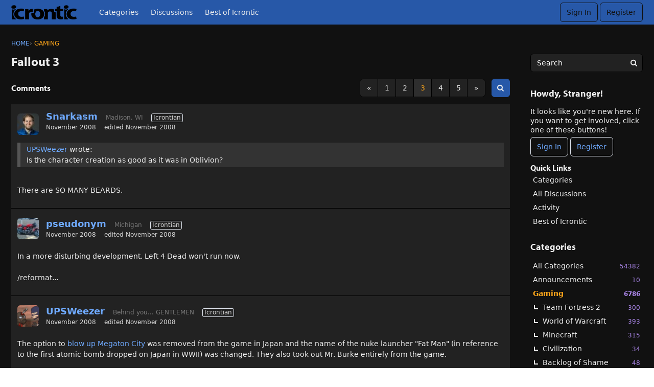

--- FILE ---
content_type: text/html; charset=utf-8
request_url: https://icrontic.com/discussion/77867/fallout-3/p3
body_size: 122666
content:
<!DOCTYPE html>
<html lang="en">

<head>
    <meta charset="utf-8">
    <meta http-equiv="X-UA-Compatible" content="IE=edge">
    <title>Fallout 3 - Page 3 — Icrontic</title>
  <link rel="prev" href="https://icrontic.com/discussion/77867/fallout-3/p2" />
  <link rel="next" href="https://icrontic.com/discussion/77867/fallout-3/p4" />
  <link rel="stylesheet" href="/applications/dashboard/design/style.css?v=4.0-2020.015-SNAPSHOT" media="all" static="1" />
  <link rel="stylesheet" href="/applications/dashboard/design/style-compat.css?v=4.0-2020.015-SNAPSHOT" media="all" static="1" />
  <link rel="stylesheet" href="/plugins/badges/design/badges.css?v=4.0-2020.015-SNAPSHOT" media="all" static="1" />
  <link rel="stylesheet" href="/plugins/GooglePrettify/design/prettify.css?v=4.0-2020.015-SNAPSHOT" media="all" static="1" />
  <link rel="stylesheet" href="/resources/design/vanillicon.css?v=4.0-2020.015-SNAPSHOT" media="all" static="1" />
  <link rel="stylesheet" href="/plugins/editor/design/editor.css?v=4.0-2020.015-SNAPSHOT" media="all" static="1" />
  <link rel="stylesheet" href="/plugins/AdvancedSearch/design/advanced-search.css?v=4.0-2020.015-SNAPSHOT" media="all" static="1" />
  <link rel="stylesheet" href="/plugins/Polls/design/polls.css?v=4.0-2020.015-SNAPSHOT" media="all" static="1" />
  <link rel="stylesheet" href="/plugins/Reactions/design/reactions.css?v=4.0-2020.015-SNAPSHOT" media="all" static="1" />
  <link rel="stylesheet" href="/applications/vanilla/design/tag.css?v=4.0-2020.015-SNAPSHOT" media="all" static="1" />
  <link rel="stylesheet" href="/themes/ivanstriumph/design/custom.css?v=4.0-2020.015-SNAPSHOT" media="all" static="1" />
  <link rel="stylesheet" href="/applications/vanilla/design/spoilers.css?v=4.0-2020.015-SNAPSHOT" media="all" static="1" />
  <link rel="stylesheet" href="https://icrontic.com/dist/forum/shared.min.css?h=4.0-2020.015-SNAPSHOT" static="1" />
  <link rel="stylesheet" href="https://icrontic.com/dist/forum/vendors.min.css?h=4.0-2020.015-SNAPSHOT" static="1" />
  <link rel="shortcut icon" href="https://icrontic.com/uploads/favicon_9a76c71f9e4c684b559168cae25521cd.ico" type="image/x-icon" />
  <link rel="apple-touch-icon-precomposed" href="https://icrontic.com/uploads/favicon-152-390ccf1e4c19fe95d633f3dd9a3558b2.png" />
  <link rel="canonical" href="https://icrontic.com/discussion/77867/fallout-3/p3" />
  <meta property="language" content="en" />
  <meta http-equiv="last-modified" property="last-modified-date" content="2009-02-02" />
  <meta property="og:type" content="article" />
  <meta property="og:site_name" content="Icrontic" />
  <meta name="twitter:title" property="og:title" content="Fallout 3 - Page 3" />
  <meta property="og:url" content="https://icrontic.com/discussion/77867/fallout-3/p3" />
  <meta name="description" property="og:description" content="(Quote) There are SO MANY BEARDS." />
  <meta property="og:image" content="https://icrontic.com/uploads/a6741de6addbb049ce6a6bcc8e637b8f.png" />
  <meta name="twitter:description" content="(Quote) There are SO MANY BEARDS." />
  <meta name="twitter:card" content="summary" />
  <script>gdn=window.gdn||{};gdn.meta={"currentThemePath":"\/themes\/ivanstriumph","ConfirmDeleteCommentHeading":"Delete Comment","ConfirmDeleteCommentText":"Are you sure you want to delete this comment?","DiscussionID":"77867","Category":"Gaming","editorVersion":"1.8.2","editorPluginAssets":"\/plugins\/editor","fileUpload-remove":"Remove file","fileUpload-reattach":"Click to re-attach","fileUpload-inserted":"Inserted","fileUpload-insertedTooltip":"This image has been inserted into the body of text.","wysiwygHelpText":"You are using <a href=\"https:\/\/en.wikipedia.org\/wiki\/WYSIWYG\" target=\"_new\">WYSIWYG<\/a> in your post.","bbcodeHelpText":"You can use <a href=\"http:\/\/en.wikipedia.org\/wiki\/BBCode\" target=\"_new\">BBCode<\/a> in your post.","htmlHelpText":"You can use <a href=\"http:\/\/htmlguide.drgrog.com\/cheatsheet.php\" target=\"_new\">Simple HTML<\/a> in your post.","markdownHelpText":"You can use <a href=\"http:\/\/en.wikipedia.org\/wiki\/Markdown\" target=\"_new\">Markdown<\/a> in your post.","textHelpText":"You are using plain text in your post.","editorWysiwygCSS":"\/plugins\/editor\/design\/wysiwyg.css","canUpload":false,"fileErrorSize":"File size is too large.","fileErrorFormat":"File format is not allowed.","fileErrorAlreadyExists":"File already uploaded.","fileErrorSizeFormat":"File size is too large and format is not allowed.","maxUploadSize":2097152,"editorFileInputName":"editorupload","allowedImageExtensions":"{\"1\":\"jpg\",\"2\":\"jpeg\",\"3\":\"gif\",\"4\":\"png\",\"5\":\"bmp\",\"6\":\"tiff\"}","allowedFileExtensions":"[\"txt\",\"jpg\",\"jpeg\",\"gif\",\"png\",\"bmp\",\"tiff\",\"ico\",\"zip\",\"gz\",\"tar.gz\",\"tgz\",\"psd\",\"ai\",\"fla\",\"swf\",\"pdf\",\"doc\",\"xls\",\"ppt\",\"docx\",\"xlsx\",\"log\",\"rar\",\"7z\",\"mp3\"]","maxFileUploads":"20","TagHint":"Start to type...","TagSearching":"Searching...","TagNoResults":"No results","ShowUserReactions":"avatars","Spoiler":"Spoiler","show":"show","hide":"hide","AnalyticsTask":"tick","emoji":{"assetPath":"https:\/\/icrontic.com\/resources\/icrontimoji","format":"<img class=\"emoji\" src=\"{src}\" title=\"{name}\" alt=\"{name}\" \/>","emoji":{"angry":"angry.gif","bawl":"bawl.gif","banned":"banned.gif","beer":"beer.gif","biggrin":"grin.gif","bowdown":"respect.gif","buck":"buck.gif","cheers":"cheers.gif","clap":"clap.gif","confused":"confused.gif","confused2":"confused.gif","cool":"cool.gif","cool2":"cool.gif","coffee":"coffee.gif","crazy":"crazy.gif","csimon":"csimon.gif","digi":"digi.png","doh":"doh.gif","dunce":"dunce.gif","eek":"eek.gif","eek2":"hair.gif","embarrassed":"embarrassed.gif","eyes":"eyes.gif","facepalm":"facepalm.gif","fold":"cog.gif","grin":"grin.gif","grr":"mean.gif","grumble":"grumble.gif","hair":"hair.gif","hatcheers":"jared.gif","heart":"heart.png","hiding":"hiding.gif","hmm":"hmm.gif","horrified":"horrified.gif","hrm":"hrm.gif","jared":"cheershat.gif","laugh":"laugh.gif","leet":"1337proc.gif","mad":"angry.gif","mean":"mean.gif","mullet":"mullet.gif","ninja":"ninja.gif","nyah":"nyah.gif","orange":"orange.gif","range":"orange.gif","pimp":"vimp.gif","pirate":"pirate.gif","rant":"rant.gif","rarr":"rarr.gif","respect":"respect.gif","rockon":"rockon.gif","rolleyes":"rolleyes.gif","sad":"sad.gif","sawed":"sawed.gif","scratch":"scratch.gif","shake":"shake.gif","shock":"shock.gif","skeptic":"skeptic.gif","smile":"smile.gif","thumbdown":"thumbdown.gif","thumbsup":"thumbsup.gif","thumbup":"thumbup.gif","tim":"facepalm.gif","tongue":"tongue.gif","vimp":"vimp.gif","whatever":"whatever.gif","wave":"wave.gif","werr":"werr.gif","wink":"wink.gif","wtf":"wtf.gif","zombie":"zombie.gif"}},"RedirectTo":"","RedirectUrl":"","TransportError":"A fatal error occurred while processing the request.<br \/>The server returned the following response: %s","TransientKey":false,"WebRoot":"https:\/\/icrontic.com\/","UrlFormat":"\/{Path}","Path":"discussion\/77867\/fallout-3\/p3","Args":"","ResolvedPath":"vanilla\/discussion\/index","ResolvedArgs":{"DiscussionID":"77867","DiscussionStub":"fallout-3","Page":"p3"},"SignedIn":0,"ConfirmHeading":"Confirm","ConfirmText":"Are you sure you want to do that?","Okay":"Okay","Cancel":"Cancel","Search":"Search","ui":{"siteName":"Icrontic","orgName":"Icrontic","localeKey":"en","themeKey":"ivanstriumph","mobileThemeKey":"ivanstriumph","desktopThemeKey":"ivanstriumph","logo":"https:\/\/icrontic.com\/uploads\/a88dc24540e6ee68028e30271df5ff8f.png","favIcon":"https:\/\/icrontic.com\/uploads\/favicon_9a76c71f9e4c684b559168cae25521cd.ico","shareImage":"https:\/\/icrontic.com\/uploads\/a6741de6addbb049ce6a6bcc8e637b8f.png","bannerImage":null,"mobileAddressBarColor":"","fallbackAvatar":"https:\/\/icrontic.com\/applications\/dashboard\/design\/images\/defaulticon.png","siteTitle":"Icrontians","locale":"en","inputFormat":"markdown"},"context":{"host":"","basePath":"","assetPath":"","debug":false,"translationDebug":false,"cacheBuster":"4.0-2020.015-SNAPSHOT","staticPathFolder":"","dynamicPathFolder":""},"upload":{"maxSize":5242880,"maxUploads":20,"allowedExtensions":["txt","jpg","jpeg","gif","png","bmp","tiff","ico","zip","gz","tar.gz","tgz","psd","ai","fla","swf","pdf","doc","xls","ppt","docx","xlsx","log","rar","7z","mp3"]},"signOutUrl":null,"featureFlags":{"DeferredLegacyScripts":{"Enabled":true},"NewFlyouts":{"Enabled":true}},"themeFeatures":{"NewFlyouts":true,"SharedMasterView":false,"ProfileHeader":false,"DataDrivenTheme":false,"UserCards":false,"DisableKludgedVars":false,"NewEventsPage":false,"useNewSearchPage":false},"siteSection":{"basePath":"","contentLocale":"en","sectionGroup":"vanilla","sectionID":"0","name":"Icrontic","apps":{"forum":true},"attributes":{"categoryID":-1}},"themePreview":null,"reCaptchaKey":"","useNewFlyouts":true};
gdn.permissions={"permissions":{"activity.view":true,"profiles.view":true,"comments.me":true,"badges.view":true,"likes.view":true,"discussions.view":[-1,92,35,27,129,138,139,71,30,4,142,143,158]},"bans":[],"isAdmin":false};
</script>
  <script src="/js/library/jquery.js?v=4.0-2020.015-SNAPSHOT" static="1" defer="defer"></script>
  <script src="/js/library/jquery.form.js?v=4.0-2020.015-SNAPSHOT" static="1" defer="defer"></script>
  <script src="/js/library/jquery.popup.js?v=4.0-2020.015-SNAPSHOT" static="1" defer="defer"></script>
  <script src="/js/library/jquery.popin.js?v=4.0-2020.015-SNAPSHOT" static="1" defer="defer"></script>
  <script src="/js/library/jquery.gardenhandleajaxform.js?v=4.0-2020.015-SNAPSHOT" static="1" defer="defer"></script>
  <script src="/js/library/jquery.atwho.js?v=4.0-2020.015-SNAPSHOT" static="1" defer="defer"></script>
  <script src="/js/global.js?v=4.0-2020.015-SNAPSHOT" static="1" defer="defer"></script>
  <script src="/js/flyouts.js?v=4.0-2020.015-SNAPSHOT" static="1" defer="defer"></script>
  <script src="/js/library/jquery.autosize.min.js?v=4.0-2020.015-SNAPSHOT" static="1" defer="defer"></script>
  <script src="/applications/vanilla/js/autosave.js?v=4.0-2020.015-SNAPSHOT" static="1" defer="defer"></script>
  <script src="/applications/vanilla/js/discussion.js?v=4.0-2020.015-SNAPSHOT" static="1" defer="defer"></script>
  <script src="/plugins/GooglePrettify/js/prettify.js?v=4.0-2020.015-SNAPSHOT" static="1" defer="defer"></script>
  <script src="/plugins/Quotes/js/quotes.js?v=4.0-2020.015-SNAPSHOT" static="1" defer="defer"></script>
  <script src="/js/library/jquery-ui.min.js?v=4.0-2020.015-SNAPSHOT" static="1" defer="defer"></script>
  <script src="/plugins/Reactions/js/reactions.js?v=4.0-2020.015-SNAPSHOT" static="1" defer="defer"></script>
  <script src="/plugins/editor/js/editor.js?v=4.0-2020.015-SNAPSHOT" static="1" defer="defer"></script>
  <script src="/plugins/editor/js/jquery.ui.widget.js?v=4.0-2020.015-SNAPSHOT" static="1" defer="defer"></script>
  <script src="/plugins/editor/js/jquery.iframe-transport.js?v=4.0-2020.015-SNAPSHOT" static="1" defer="defer"></script>
  <script src="/plugins/editor/js/jquery.fileupload.js?v=4.0-2020.015-SNAPSHOT" static="1" defer="defer"></script>
  <script src="/js/library/jquery.tokeninput.js?v=4.0-2020.015-SNAPSHOT" static="1" defer="defer"></script>
  <script src="/plugins/AdvancedSearch/js/advanced-search.js?v=4.0-2020.015-SNAPSHOT" static="1" defer="defer"></script>
  <script src="/applications/vanilla/js/spoilers.js?v=4.0-2020.015-SNAPSHOT" static="1" defer="defer"></script>
  <script src="/applications/vanilla/js/tagging.js?v=4.0-2020.015-SNAPSHOT" static="1" defer="defer"></script>
  <script src="/themes/ivanstriumph/js/custom.js?v=4.0-2020.015-SNAPSHOT" static="1" defer="defer"></script>
  <script>var supportsAllFeatures =
    window.Promise &&
    window.fetch &&
    window.Symbol &&
    window.CustomEvent &&
    Array.prototype.includes &&
    Element.prototype.remove &&
    Element.prototype.closest &&
    Element.prototype.attachShadow &&
    window.NodeList &&
    NodeList.prototype.forEach
;

if (!supportsAllFeatures) {
    false && console.log("Older browser detected. Initiating polyfills.");
    var head = document.getElementsByTagName('head')[0];
    var script = document.createElement('script');
    script.src = "https://icrontic.com/dist/polyfills.min.js?h=4.0-2020.015-SNAPSHOT";

        script.async = false;
    // document.write has to be used instead of append child for edge & old safari compatibility.
    document.write(script.outerHTML);
} else {
    false && console.log("Modern browser detected. No polyfills necessary");
}

if (!window.onVanillaReady) {
    window.onVanillaReady = function (handler) {
        if (typeof handler !== "function") {
            console.error("Cannot register a vanilla ready handler that is not a function.");
            return;
        }
        document.addEventListener("X-DOMContentReady", function () {
            handler(window.__VANILLA_GLOBALS_DO_NOT_USE_DIRECTLY__);
        })

        if (window.__VANILLA_INTERNAL_IS_READY__) {
            handler(window.__VANILLA_GLOBALS_DO_NOT_USE_DIRECTLY__);
        }
    }
}</script>
  <script src="https://icrontic.com/api/v2/locales/en/translations.js?h=4.0-2020.015-SNAPSHOT" defer="defer"></script>
  <script src="https://icrontic.com/dist/forum/runtime.min.js?h=4.0-2020.015-SNAPSHOT" static="1" defer="defer"></script>
  <script src="https://icrontic.com/dist/forum/vendors.min.js?h=4.0-2020.015-SNAPSHOT" static="1" defer="defer"></script>
  <script src="https://icrontic.com/dist/forum/shared.min.js?h=4.0-2020.015-SNAPSHOT" static="1" defer="defer"></script>
  <script src="https://icrontic.com/dist/forum/addons/vanilla.min.js?h=4.0-2020.015-SNAPSHOT" static="1" defer="defer"></script>
  <script src="https://icrontic.com/dist/forum/addons/dashboard-common.min.js?h=4.0-2020.015-SNAPSHOT" static="1" defer="defer"></script>
  <script src="https://icrontic.com/dist/forum/addons/dashboard.min.js?h=4.0-2020.015-SNAPSHOT" static="1" defer="defer"></script>
  <script src="https://icrontic.com/dist/forum/bootstrap.min.js?h=4.0-2020.015-SNAPSHOT" static="1" defer="defer"></script>
  <script>window["__ACTIONS__"]=[{"type":"@@locales\/GET_ALL_DONE","payload":{"result":[{"localeID":"en","localeKey":"en","regionalKey":"en","displayNames":{"en":"English (English)"}}],"params":[]}},{"type":"@@users\/GET_ME_DONE","payload":{"result":{"userID":0,"name":"Guest","photoUrl":"https:\/\/icrontic.com\/applications\/dashboard\/design\/images\/defaulticon.png","email":null,"ssoID":null,"dateLastActive":null,"isAdmin":false,"countUnreadNotifications":0,"countUnreadConversations":0,"permissions":["activity.view","badges.view","comments.me","likes.view","profiles.view"]},"params":[]}},{"type":"@@users\/GET_PERMISSIONS_DONE","payload":{"result":{"isAdmin":false,"permissions":[{"type":"global","permissions":{"badges.view":true,"discussions.view":true,"likes.view":true,"profiles.view":true}},{"type":"category","id":92,"permissions":{"discussions.view":true}},{"type":"category","id":35,"permissions":{"discussions.view":true}},{"type":"category","id":27,"permissions":{"discussions.view":true}},{"type":"category","id":129,"permissions":{"discussions.view":true}},{"type":"category","id":138,"permissions":{"discussions.view":true}},{"type":"category","id":139,"permissions":{"discussions.view":true}},{"type":"category","id":71,"permissions":{"discussions.view":true}},{"type":"category","id":30,"permissions":{"discussions.view":true}},{"type":"category","id":4,"permissions":{"discussions.view":true}},{"type":"category","id":142,"permissions":{"discussions.view":true}},{"type":"category","id":143,"permissions":{"discussions.view":true}},{"type":"category","id":158,"permissions":{"discussions.view":true}}]},"params":[]}},{"type":"@@themes\/GET_DONE","payload":{"result":{"themeID":"ivanstriumph","type":"themeFile","name":"Ivan&rsquo;s Triumph","version":"15.0.0b1","revisionID":null,"revisionName":null,"insertUser":null,"dateInserted":null,"current":true,"active":true,"parentTheme":null,"assets":{"header":{"url":"https:\/\/icrontic.com\/api\/v2\/themes\/ivanstriumph\/assets\/header.html?v=15.0.0b1-4.0-2020.015-SNAPSHOT","type":"html","content-type":"text\/html"},"footer":{"url":"https:\/\/icrontic.com\/api\/v2\/themes\/ivanstriumph\/assets\/footer.html?v=15.0.0b1-4.0-2020.015-SNAPSHOT","type":"html","content-type":"text\/html"},"variables":{"url":"https:\/\/icrontic.com\/api\/v2\/themes\/ivanstriumph\/assets\/variables.json?v=15.0.0b1-4.0-2020.015-SNAPSHOT","type":"json","content-type":"application\/json","data":{}},"fonts":{"url":"https:\/\/icrontic.com\/api\/v2\/themes\/ivanstriumph\/assets\/fonts.json?v=15.0.0b1-4.0-2020.015-SNAPSHOT","type":"json","content-type":"application\/json","data":[]},"scripts":{"url":"https:\/\/icrontic.com\/api\/v2\/themes\/ivanstriumph\/assets\/scripts.json?v=15.0.0b1-4.0-2020.015-SNAPSHOT","type":"json","content-type":"application\/json"},"styles":{"url":"https:\/\/icrontic.com\/api\/v2\/themes\/ivanstriumph\/assets\/styles.css?v=15.0.0b1-4.0-2020.015-SNAPSHOT","type":"css","content-type":"text\/css"},"javascript":{"url":"https:\/\/icrontic.com\/api\/v2\/themes\/ivanstriumph\/assets\/javascript.js?v=15.0.0b1-4.0-2020.015-SNAPSHOT","type":"js","content-type":"application\/javascript"},"logo":{"url":"https:\/\/icrontic.com\/uploads\/a88dc24540e6ee68028e30271df5ff8f.png?v=4.0-2020.015-SNAPSHOT","type":"image"}},"preview":{"info":{"Description":{"type":"description","value":"Beefier, cheesier, bolder."},"Authors":{"type":"string","value":"Lincoln Russell"}},"imageUrl":"\/themes\/ivanstriumph\/screenshot.png","variables":{"globalPrimary":null,"globalBg":"#fff","globalFg":"#555a62","titleBarBg":null,"titleBarFg":null,"backgroundImage":null}},"features":{"NewFlyouts":true,"SharedMasterView":false,"ProfileHeader":false,"DataDrivenTheme":false,"UserCards":false,"DisableKludgedVars":false,"NewEventsPage":false,"useNewSearchPage":false},"supportedSections":[]},"params":{"key":{"themeID":"ivanstriumph","type":"themeFile","name":"Ivan&rsquo;s Triumph","version":"15.0.0b1","revisionID":null,"revisionName":null,"insertUser":null,"dateInserted":null,"current":true,"active":true,"parentTheme":null,"assets":{"header":{"url":"https:\/\/icrontic.com\/api\/v2\/themes\/ivanstriumph\/assets\/header.html?v=15.0.0b1-4.0-2020.015-SNAPSHOT","type":"html","content-type":"text\/html"},"footer":{"url":"https:\/\/icrontic.com\/api\/v2\/themes\/ivanstriumph\/assets\/footer.html?v=15.0.0b1-4.0-2020.015-SNAPSHOT","type":"html","content-type":"text\/html"},"variables":{"url":"https:\/\/icrontic.com\/api\/v2\/themes\/ivanstriumph\/assets\/variables.json?v=15.0.0b1-4.0-2020.015-SNAPSHOT","type":"json","content-type":"application\/json","data":{}},"fonts":{"url":"https:\/\/icrontic.com\/api\/v2\/themes\/ivanstriumph\/assets\/fonts.json?v=15.0.0b1-4.0-2020.015-SNAPSHOT","type":"json","content-type":"application\/json","data":[]},"scripts":{"url":"https:\/\/icrontic.com\/api\/v2\/themes\/ivanstriumph\/assets\/scripts.json?v=15.0.0b1-4.0-2020.015-SNAPSHOT","type":"json","content-type":"application\/json"},"styles":{"url":"https:\/\/icrontic.com\/api\/v2\/themes\/ivanstriumph\/assets\/styles.css?v=15.0.0b1-4.0-2020.015-SNAPSHOT","type":"css","content-type":"text\/css"},"javascript":{"url":"https:\/\/icrontic.com\/api\/v2\/themes\/ivanstriumph\/assets\/javascript.js?v=15.0.0b1-4.0-2020.015-SNAPSHOT","type":"js","content-type":"application\/javascript"},"logo":{"url":"https:\/\/icrontic.com\/uploads\/a88dc24540e6ee68028e30271df5ff8f.png?v=4.0-2020.015-SNAPSHOT","type":"image"}},"preview":{"info":{"Description":{"type":"description","value":"Beefier, cheesier, bolder."},"Authors":{"type":"string","value":"Lincoln Russell"}},"imageUrl":"\/themes\/ivanstriumph\/screenshot.png","variables":{"globalPrimary":null,"globalBg":"#fff","globalFg":"#555a62","titleBarBg":null,"titleBarFg":null,"backgroundImage":null}},"features":{"NewFlyouts":true,"SharedMasterView":false,"ProfileHeader":false,"DataDrivenTheme":false,"UserCards":false,"DisableKludgedVars":false,"NewEventsPage":false,"useNewSearchPage":false},"supportedSections":[]}}}}];
</script>
  <script type="application/ld+json">{"headline":"Fallout 3","description":"Well, it's out. Whose getting it?","discussionUrl":"https:\/\/icrontic.com\/discussion\/77867\/fallout-3","dateCreated":"2008-10-29 13:09:51","author":{"@context":"https:\/\/schema.org","@type":"Person","name":"UPSWeezer","image":"https:\/\/icrontic.com\/uploads\/userpics\/290\/nONVP1VRRZ6RJ.png","url":"https:\/\/icrontic.com\/profile\/UPSWeezer"},"@context":"https:\/\/schema.org","@type":"DiscussionForumPosting"}</script>
  <script type="text/javascript">
            function init() {
                $('.Message').each(function () {
                    if ($(this).data('GooglePrettify')) {
                        return;
                    }
                    $(this).data('GooglePrettify', '1');

                    pre = $('pre', this).addClass('prettyprint');

                    // Let prettyprint determine styling, rather than the editor.
                    $('code', this).removeClass('CodeInline');
                    pre.removeClass('CodeBlock');

                    prettyPrint();

                    pre.removeClass('prettyprint');
                });
            }

            $(document).on('contentLoad', init);</script>
  <noscript><style>body {visibility: visible !important;}</style></noscript>
<!-- Preload links, scripts, and stylesheets -->

<style>
    .UserContent p img.emoji, .userContent p img.emoji { 
        display: inline; 
        
    }
    .userContent h1, .userContent h2, .userContent h3, .userContent h4, .userContent h5, .userContent h6 {
        color: white;
    }
    .Message h2 {
        font-size: 125%;
        margin-top: 40px;
    }
</style>
    <meta name="viewport" content="width=device-width, initial-scale=1">
    <script type="text/javascript" src="//use.typekit.com/sad1wap.js"></script>
    <script type="text/javascript">try{Typekit.load();}catch(e){}</script>
</head>


<body id="vanilla_discussion_index" class="
    Vanilla Discussion isDesktop index Section-Discussion Section-Category-gaming Section-Discussion Section-Category-gaming

            UserLoggedOut
    
            isNotFirstPage
    
    
    locale-en
">

    <!--[if lt IE 9]>
      <p class="browsehappy">You are using an <strong>outdated</strong> browser. Please <a href="http://browsehappy.com/">upgrade your browser</a> to improve your experience.</p>
    <![endif]-->

    <div class="Frame" id="page">
        <div class="Frame-top">
            <div class="Frame-header">
                
<header id="MainHeader" class="Header">
    <div class="Container">
        <div class="row">
            <div class="Hamburger">
                <button class="Hamburger Hamburger-menuXcross" id="menu-button" aria-label="toggle menu">
    <span class="Hamburger-menuLines" aria-hidden="true">
    </span>
    <span class="Hamburger-visuallyHidden sr-only">
        toggle menu
    </span>
</button>
            </div>
            <a href="/" class="Header-logo">
                <img src="https://icrontic.com/uploads/a88dc24540e6ee68028e30271df5ff8f.png" alt="Icrontic" />
            </a>
            <a href="/" class="Header-logo mobile">
                Icrontic
            </a>
            <nav class="Header-desktopNav">
                <div class='Navigation-linkContainer'>
        <a href='/categories' class='Navigation-link '>
            Categories
        </a>
    </div>
                <div class='Navigation-linkContainer'>
        <a href='/discussions' class='Navigation-link '>
            Discussions
        </a>
    </div>
                <div class='Navigation-linkContainer'>
        <a href='/bestof/everything' class='Navigation-link BestOf'>
            Best of Icrontic
        </a>
    </div>

            </nav>
            <div class="Header-flexSpacer"></div>
            <div class="Header-right">
                <div class="MeBox-header">
                    <div class="MeBox MeBox-SignIn FlyoutRight"><div class="SignInLinks"><a href="/entry/signin?Target=discussion%2F77867%2Ffallout-3%2Fp3" class=" SignInPopup" rel="nofollow">Sign In</a> <span class="Bullet">&middot;</span> <a href="/entry/register?Target=discussion%2F77867%2Ffallout-3%2Fp3" class="ApplyButton" rel="nofollow">Register</a> </div> <div class="SignInIcons"></div></div>
                </div>
                            </div>
        </div>
    </div>
    <nav class="Navigation needsInitialization js-nav">
        <div class="Container">
                            <div class="Navigation-row">
                    <div class="SignIn mobile">
                        <div class="MeBox MeBox-SignIn"><div class="SignInLinks"><a href="/entry/signin?Target=discussion%2F77867%2Ffallout-3%2Fp3" class=" SignInPopup" rel="nofollow">Sign In</a> <span class="Bullet">&middot;</span> <a href="/entry/register?Target=discussion%2F77867%2Ffallout-3%2Fp3" class="ApplyButton" rel="nofollow">Register</a> </div> <div class="SignInIcons"></div></div>
                    </div>
                </div>
                        <div class='Navigation-linkContainer'>
        <a href='/categories' class='Navigation-link '>
            Categories
        </a>
    </div>
            <div class='Navigation-linkContainer'>
        <a href='/discussions' class='Navigation-link '>
            Discussions
        </a>
    </div>
            <div class='Navigation-linkContainer'>
        <a href='/activity' class='Navigation-link '>
            Activity
        </a>
    </div>
            <div class='Navigation-linkContainer'>
        <a href='/bestof/everything' class='Navigation-link BestOf'>
            Best of Icrontic
        </a>
    </div>

        </div>
    </nav>
    <nav class="mobileMebox js-mobileMebox needsInitialization">
        <div class="Container">
            <div class="MeBox MeBox-SignIn"><div class="SignInLinks"><a href="/entry/signin?Target=discussion%2F77867%2Ffallout-3%2Fp3" class=" SignInPopup" rel="nofollow">Sign In</a> <span class="Bullet">&middot;</span> <a href="/entry/register?Target=discussion%2F77867%2Ffallout-3%2Fp3" class="ApplyButton" rel="nofollow">Register</a> </div> <div class="SignInIcons"></div></div>
            <button class="mobileMebox-buttonClose Close">
                <span>×</span>
            </button>
        </div>
    </nav>
</header>
            </div>
            <div class="Frame-body">
                <div class="Frame-content">
                    <div class="Container">
                        <div class="Frame-contentWrap">
                            <div class="Frame-details">
                                                                    <div class="Frame-row">
                                        <nav class="BreadcrumbsBox">
                                            <span class="Breadcrumbs" itemscope itemtype="http://schema.org/BreadcrumbList"><span class="CrumbLabel HomeCrumb"><a href="https://icrontic.com/"><span>Home</span></a></span><span itemprop="itemListElement" itemscope itemtype="http://schema.org/ListItem"><meta itemprop="position" content="1" /><span class="Crumb">›</span> <span class="CrumbLabel Category-gaming Last"><a itemprop="item" href="https://icrontic.com/categories/gaming"><span itemprop="name">Gaming</span></a></span></span></span>
                                        </nav>
                                    </div>
                                                                <div class="Frame-row SearchBoxMobile">
                                                                            <div class="SearchBox js-sphinxAutoComplete" role="search">
                                            <div class="AdvancedSearch ">
    <form method="get" action="/search" autocomplete="off" >
<div>
<input type="hidden" id="Form_adv" name="adv" value="" />    <div class="KeywordsWrap InputAndButton">
        <input type="text" id="Form_search1" name="search" value="" class="InputBox BigInput js-search" placeholder="Search" autocomplete="off" aria-label="Enter your search term." /> <a href="#" class="Handle" title="Options"><span class="Arrow"></span></a> <span class="bwrap"><button type="submit" class="Button" title="Search"><span aria-hidden="true" class="Sprite SpSearch"></span></button></span>        <!--<div class="Gloss"><a href="#">Search help</a></div>-->
    </div>
    <div class="AdvancedWrap">
                    <div class="P AdvancedSearch-DiscussionID">
                <label for="Form_discussionid" class="Heading">Discussion</label>
<label for="Form_discussionid" class="CheckBoxLabel"><input type="checkbox" id="Form_discussionid1" name="discussionid" value="77867" class="" /> Fallout 3</label>            </div>
                <div class="P TitleRow AdvancedSearch-Title Hidden">
            <label for="Form_title" class="Heading">Title</label>
<input type="text" id="Form_title" name="title" value="" class="InputBox BigInput" />        </div>
        <div class="P AdvancedSearch-Author">
            <label for="Form_author" class="Heading">Author</label>
<input type="text" id="Form_author" name="author" value="" class="InputBox BigInput" />        </div>
        <div class="P AdvancedSearch-Category">
            <label for="Form_cat" class="Heading">Category</label>
<select id="Form_cat" name="cat" Permission="view" Headings="" EnableHeadings class="BigInput">
<option value="all">(All)</option>
<option value="158">Announcements</option>
<option value="19">Gaming</option>
<option value="127">&#160;&#160;&#160;&#160;Team Fortress 2</option>
<option value="148">&#160;&#160;&#160;&#160;World of Warcraft</option>
<option value="135">&#160;&#160;&#160;&#160;Minecraft</option>
<option value="150">&#160;&#160;&#160;&#160;Civilization</option>
<option value="146">&#160;&#160;&#160;&#160;Backlog of Shame</option>
<option value="10">Science &amp; Tech</option>
<option value="11">&#160;&#160;&#160;&#160;Hardware</option>
<option value="22">&#160;&#160;&#160;&#160;Internet &amp; Media</option>
<option value="120">Lifestyle</option>
<option value="156">&#160;&#160;&#160;&#160;Movies &amp; TV</option>
<option value="155">&#160;&#160;&#160;&#160;Music</option>
<option value="147">&#160;&#160;&#160;&#160;Style</option>
<option value="39">&#160;&#160;&#160;&#160;Food &amp; Drink</option>
<option value="28">&#160;&#160;&#160;&#160;Fitness</option>
<option value="151">&#160;&#160;&#160;&#160;Home &amp; Auto</option>
<option value="20">Community</option>
<option value="149">&#160;&#160;&#160;&#160;Events</option>
<option value="21">&#160;&#160;&#160;&#160;Trading Post</option>
<option value="14">&#160;&#160;&#160;&#160;Folding@Home</option>
</select>            <div class="Checkboxes Inline">
                <label for="Form_subcats" class="CheckBoxLabel"><input type="checkbox" id="Form_subcats" name="subcats" value="1" class="" /> search subcategories</label> <label for="Form_archived" class="CheckBoxLabel"><input type="checkbox" id="Form_archived" name="archived" value="1" class="" /> search archived</label>            </div>
        </div>
                <div class="P AdvancedSearch-Tags">
            <label for="Form_tags" class="Heading">Tags</label>
<input type="text" id="Form_tags" name="tags" value="" class="InputBox BigInput" data-tags="&quot;&quot;" />        </div>
                <div class="P AdvancedSearch-Author-WhatToSearch">
            <label for="Form_Whattosearch" class="Heading">What to search</label>
<div class="Inline"> <label for="Form_discussion_d" class="CheckBoxLabel"><input type="checkbox" id="Form_discussion_d" name="discussion_d" value="1" checked="checked" class="" /> discussions</label>  <label for="Form_comment_c" class="CheckBoxLabel"><input type="checkbox" id="Form_comment_c" name="comment_c" value="1" checked="checked" class="" /> comments</label>  <label for="Form_discussion_poll" class="CheckBoxLabel"><input type="checkbox" id="Form_discussion_poll" name="discussion_poll" value="1" checked="checked" class="" /> polls</label> </div>        </div>
        <div class="P Inline AdvancedSearch-Date">
            <label for="Form_within">Date within</label>
 <select id="Form_within" name="within" class="">
<option value="1 day">1 day</option>
<option value="3 days">3 days</option>
<option value="1 week">1 week</option>
<option value="2 weeks">2 weeks</option>
<option value="1 month">1 month</option>
<option value="2 months">2 months</option>
<option value="6 months">6 months</option>
<option value="1 year">1 year</option>
</select> <label for="Form_date">of</label>
 <input type="text" id="Form_date" name="date" value="" class="InputBox DateBox" /> <span class="Gloss">Examples: Monday, today, last week, Mar 26, 3/26/04</span>        </div>
        <div class="P Buttons">
            <button type="submit" class="Button" title="Search" aria-label="Search">Search</button>        </div>
    </div>
    </div>
</form></div>

                                        </div>
                                                                    </div>
                                <div class="Frame-row">
                                    <main class="Content MainContent">
                                                                                <div class="MessageList Discussion"><!-- Page Title -->
<div id="Item_0" class="PageTitle"><div class="Options"></div><h1>Fallout 3</h1></div>

</div><div class="CommentsWrap"><span class="BeforeCommentHeading"><span  role="navigation" id="PagerBefore" aria-label="Pagination - Top" class="Pager PagerLinkCount-7 NumberedPager"> <a href="https://icrontic.com/discussion/77867/fallout-3/p2" class="Previous" rel="prev" tabindex="0" title="Previous Page" aria-label="Previous Page">«</a><a href="https://icrontic.com/discussion/77867/fallout-3" class=" Pager-p p-1 FirstPage" aria-label="Page 1" tabindex="0">1</a><a href="https://icrontic.com/discussion/77867/fallout-3/p2" class=" Pager-p p-2" aria-label="Page 2" tabindex="0" rel="prev">2</a><a href="https://icrontic.com/discussion/77867/fallout-3/p3" class="Highlight Pager-p p-3" aria-label="Page 3" tabindex="0" aria-current="page">3</a><a href="https://icrontic.com/discussion/77867/fallout-3/p4" class=" Pager-p p-4" aria-label="Page 4" tabindex="0" rel="next">4</a><a href="https://icrontic.com/discussion/77867/fallout-3/p5" class=" Pager-p p-5 LastPage" aria-label="Page 5" tabindex="0">5</a><a href="https://icrontic.com/discussion/77867/fallout-3/p4" class="Next" rel="next" tabindex="0" title="Next Page" aria-label="Next Page">»</a> <div class="QuickSearch"><a href="/discussion/77867/fallout-3/p3#" class="QuickSearchButton"><span aria-hidden="true" class="Sprite SpSearch"></span></a><div class="QuickSearchWrap MenuItems"><form method="get" action="/search" autocomplete="off" >
<div>
<input type="hidden" id="Form_discussionid" name="discussionid" value="77867" /> <input type="text" id="Form_search" name="search" value="" placeholder="Search discussion" class="js-search" /> <div class="bwrap"><button type="submit" class="Button" title="Search">Go</button></div></div>
</form></div></div></span></span><div class="DataBox DataBox-Comments"><h2 class="CommentHeading">Comments</h2>    <ul class="MessageList DataList Comments">
                <li class="Item ItemComment noPhotoWrap" id="Comment_652712">
            <div class="Comment">

                                <div class="Options">
                                    </div>
                                <div class="Item-Header CommentHeader">
                    <div class="AuthorWrap">
            <span class="Author">
               <a title="Snarkasm" href="/profile/Snarkasm" class="PhotoWrap js-userCard" aria-label="User: &quot;Snarkasm&quot;" data-userid=""><img src="https://icrontic.com/uploads/userpics/004/nXEY0JQONBQ0A.jpg" alt="Snarkasm" class="ProfilePhoto ProfilePhotoMedium" data-fallback="avatar" /></a><a href="/profile/Snarkasm" class="Username">Snarkasm</a>            </span>
            <span class="AuthorInfo">
                 <span class="MItem AuthorLocation">Madison, WI</span> <span class="Rank MItem" title="Icrontian">Icrontian</span>            </span>
                    </div>
                    <div class="Meta CommentMeta CommentInfo">
            <span class="MItem DateCreated">
               <a href="/discussion/comment/652712/#Comment_652712" class="Permalink" name="Item_61" rel="nofollow"><time title="November 11, 2008 7:07PM" datetime="2008-11-11T19:07:43+00:00">November 2008</time></a>            </span>
                        <span class="MItem"> <span title="Edited November 11, 2008 7:07PM by Snarkasm." class="DateUpdated">edited November 2008</span> </span>                                            </div>
                </div>
                <div class="Item-BodyWrap">
                    <div class="Item-Body">
                        <div class="Message userContent">
                            
<blockquote class="Quote UserQuote blockquote">
<div class="blockquote-content"><a rel="nofollow" href="/profile/UPSWeezer">UPSWeezer</a> wrote:</div>
<div class="blockquote-content">Is the character creation as good as it was in Oblivion?</div>
</blockquote>
<br>
There are SO MANY BEARDS.                        </div>
                        <div class="Reactions"><span class="Column-Score Hidden">0</span><span class="ReactMenu"><span class="ReactButtons">          </span></span></div>                    </div>
                </div>
            </div>
        </li>
                <li class="Item Alt ItemComment noPhotoWrap" id="Comment_653054">
            <div class="Comment">

                                <div class="Options">
                                    </div>
                                <div class="Item-Header CommentHeader">
                    <div class="AuthorWrap">
            <span class="Author">
               <a title="pseudonym" href="/profile/pseudonym" class="PhotoWrap js-userCard" aria-label="User: &quot;pseudonym&quot;" data-userid=""><img src="https://icrontic.com/uploads/userpics/navatar173_3.gif" alt="pseudonym" class="ProfilePhoto ProfilePhotoMedium" data-fallback="avatar" /></a><a href="/profile/pseudonym" class="Username">pseudonym</a>            </span>
            <span class="AuthorInfo">
                 <span class="MItem AuthorLocation">Michigan</span> <span class="Rank MItem" title="Icrontian">Icrontian</span>            </span>
                    </div>
                    <div class="Meta CommentMeta CommentInfo">
            <span class="MItem DateCreated">
               <a href="/discussion/comment/653054/#Comment_653054" class="Permalink" name="Item_62" rel="nofollow"><time title="November 13, 2008 2:44AM" datetime="2008-11-13T02:44:32+00:00">November 2008</time></a>            </span>
                        <span class="MItem"> <span title="Edited November 13, 2008 2:44AM by pseudonym." class="DateUpdated">edited November 2008</span> </span>                                            </div>
                </div>
                <div class="Item-BodyWrap">
                    <div class="Item-Body">
                        <div class="Message userContent">
                            In a more disturbing development, Left 4 Dead won't run now.<br><br>
/reformat...                        </div>
                        <div class="Reactions"><span class="Column-Score Hidden">0</span><span class="ReactMenu"><span class="ReactButtons">          </span></span></div>                    </div>
                </div>
            </div>
        </li>
                <li class="Item ItemComment noPhotoWrap isOriginalPoster" id="Comment_653153">
            <div class="Comment">

                                <div class="Options">
                                    </div>
                                <div class="Item-Header CommentHeader">
                    <div class="AuthorWrap">
            <span class="Author">
               <a title="UPSWeezer" href="/profile/UPSWeezer" class="PhotoWrap js-userCard" aria-label="User: &quot;UPSWeezer&quot;" data-userid=""><img src="https://icrontic.com/uploads/userpics/290/nONVP1VRRZ6RJ.png" alt="UPSWeezer" class="ProfilePhoto ProfilePhotoMedium" data-fallback="avatar" /></a><a href="/profile/UPSWeezer" class="Username">UPSWeezer</a>            </span>
            <span class="AuthorInfo">
                 <span class="MItem AuthorLocation">Behind you... GENTLEMEN</span> <span class="Rank MItem" title="Icrontian">Icrontian</span>            </span>
                    </div>
                    <div class="Meta CommentMeta CommentInfo">
            <span class="MItem DateCreated">
               <a href="/discussion/comment/653153/#Comment_653153" class="Permalink" name="Item_63" rel="nofollow"><time title="November 13, 2008 4:59PM" datetime="2008-11-13T16:59:40+00:00">November 2008</time></a>            </span>
                        <span class="MItem"> <span title="Edited November 13, 2008 4:59PM by UPSWeezer." class="DateUpdated">edited November 2008</span> </span>                                            </div>
                </div>
                <div class="Item-BodyWrap">
                    <div class="Item-Body">
                        <div class="Message userContent">
                            The option to <a href="http://www.gamespot.com/pc/rpg/fallout3/news.html?sid=6200975" rel="nofollow">blow up Megaton City</a> was removed from the game in Japan and the name of the nuke launcher "Fat Man" (in reference to the first atomic bomb dropped on Japan in WWII) was changed.  They also took out Mr. Burke entirely from the game.                        </div>
                        <div class="Reactions"><span class="Column-Score Hidden">0</span><span class="ReactMenu"><span class="ReactButtons">          </span></span></div>                    </div>
                </div>
            </div>
        </li>
                <li class="Item Alt ItemComment noPhotoWrap" id="Comment_653164">
            <div class="Comment">

                                <div class="Options">
                                    </div>
                                <div class="Item-Header CommentHeader">
                    <div class="AuthorWrap">
            <span class="Author">
               <a title="Snarkasm" href="/profile/Snarkasm" class="PhotoWrap js-userCard" aria-label="User: &quot;Snarkasm&quot;" data-userid=""><img src="https://icrontic.com/uploads/userpics/004/nXEY0JQONBQ0A.jpg" alt="Snarkasm" class="ProfilePhoto ProfilePhotoMedium" data-fallback="avatar" /></a><a href="/profile/Snarkasm" class="Username">Snarkasm</a>            </span>
            <span class="AuthorInfo">
                 <span class="MItem AuthorLocation">Madison, WI</span> <span class="Rank MItem" title="Icrontian">Icrontian</span>            </span>
                    </div>
                    <div class="Meta CommentMeta CommentInfo">
            <span class="MItem DateCreated">
               <a href="/discussion/comment/653164/#Comment_653164" class="Permalink" name="Item_64" rel="nofollow"><time title="November 13, 2008 5:26PM" datetime="2008-11-13T17:26:13+00:00">November 2008</time></a>            </span>
                        <span class="MItem"> <span title="Edited November 13, 2008 5:26PM by Snarkasm." class="DateUpdated">edited November 2008</span> </span>                                            </div>
                </div>
                <div class="Item-BodyWrap">
                    <div class="Item-Body">
                        <div class="Message userContent">
                            <a href="http://icrontic.com/news/primes-gaming-roundup-international-gaming-news-edition" rel="nofollow">Old.</a>                        </div>
                        <div class="Reactions"><span class="Column-Score Hidden">0</span><span class="ReactMenu"><span class="ReactButtons">          </span></span></div>                    </div>
                </div>
            </div>
        </li>
                <li class="Item ItemComment noPhotoWrap isOriginalPoster" id="Comment_653178">
            <div class="Comment">

                                <div class="Options">
                                    </div>
                                <div class="Item-Header CommentHeader">
                    <div class="AuthorWrap">
            <span class="Author">
               <a title="UPSWeezer" href="/profile/UPSWeezer" class="PhotoWrap js-userCard" aria-label="User: &quot;UPSWeezer&quot;" data-userid=""><img src="https://icrontic.com/uploads/userpics/290/nONVP1VRRZ6RJ.png" alt="UPSWeezer" class="ProfilePhoto ProfilePhotoMedium" data-fallback="avatar" /></a><a href="/profile/UPSWeezer" class="Username">UPSWeezer</a>            </span>
            <span class="AuthorInfo">
                 <span class="MItem AuthorLocation">Behind you... GENTLEMEN</span> <span class="Rank MItem" title="Icrontian">Icrontian</span>            </span>
                    </div>
                    <div class="Meta CommentMeta CommentInfo">
            <span class="MItem DateCreated">
               <a href="/discussion/comment/653178/#Comment_653178" class="Permalink" name="Item_65" rel="nofollow"><time title="November 13, 2008 6:43PM" datetime="2008-11-13T18:43:16+00:00">November 2008</time></a>            </span>
                        <span class="MItem"> <span title="Edited November 13, 2008 6:43PM by UPSWeezer." class="DateUpdated">edited November 2008</span> </span>                                            </div>
                </div>
                <div class="Item-BodyWrap">
                    <div class="Item-Body">
                        <div class="Message userContent">
                            
<blockquote class="Quote UserQuote blockquote">
<div class="blockquote-content"><a rel="nofollow" href="/profile/Snarkasm">Snarkasm</a> wrote:</div>
<div class="blockquote-content"><a href="http://icrontic.com/news/primes-gaming-roundup-international-gaming-news-edition" rel="nofollow">Old.</a></div>
</blockquote>
Psh.  Well, Gamespot sent me that update email.  I checked it out.  Thought it was new.  Told you guys.<br><br>
I guess I need to read those Gaming Roundups. <img class="emoji" src="https://icrontic.com/resources/icrontimoji/wink.gif" title=";)" alt=";)"></img>                        </div>
                        <div class="Reactions"><span class="Column-Score Hidden">0</span><span class="ReactMenu"><span class="ReactButtons">          </span></span></div>                    </div>
                </div>
            </div>
        </li>
                <li class="Item Alt ItemComment noPhotoWrap" id="Comment_653188">
            <div class="Comment">

                                <div class="Options">
                                    </div>
                                <div class="Item-Header CommentHeader">
                    <div class="AuthorWrap">
            <span class="Author">
               <a title="Snarkasm" href="/profile/Snarkasm" class="PhotoWrap js-userCard" aria-label="User: &quot;Snarkasm&quot;" data-userid=""><img src="https://icrontic.com/uploads/userpics/004/nXEY0JQONBQ0A.jpg" alt="Snarkasm" class="ProfilePhoto ProfilePhotoMedium" data-fallback="avatar" /></a><a href="/profile/Snarkasm" class="Username">Snarkasm</a>            </span>
            <span class="AuthorInfo">
                 <span class="MItem AuthorLocation">Madison, WI</span> <span class="Rank MItem" title="Icrontian">Icrontian</span>            </span>
                    </div>
                    <div class="Meta CommentMeta CommentInfo">
            <span class="MItem DateCreated">
               <a href="/discussion/comment/653188/#Comment_653188" class="Permalink" name="Item_66" rel="nofollow"><time title="November 13, 2008 7:11PM" datetime="2008-11-13T19:11:09+00:00">November 2008</time></a>            </span>
                        <span class="MItem"> <span title="Edited November 13, 2008 7:11PM by Snarkasm." class="DateUpdated">edited November 2008</span> </span>                                            </div>
                </div>
                <div class="Item-BodyWrap">
                    <div class="Item-Body">
                        <div class="Message userContent">
                            Prime doesn't do all his work for nothing, after all!<br><br><img class="emoji" src="https://icrontic.com/resources/icrontimoji/heart.png" title="&lt;3" alt="&lt;3"></img> Fallout, Gears 2, Mirror's Edge                        </div>
                        <div class="Reactions"><span class="Column-Score Hidden">0</span><span class="ReactMenu"><span class="ReactButtons">          </span></span></div>                    </div>
                </div>
            </div>
        </li>
                <li class="Item ItemComment noPhotoWrap" id="Comment_654660">
            <div class="Comment">

                                <div class="Options">
                                    </div>
                                <div class="Item-Header CommentHeader">
                    <div class="AuthorWrap">
            <span class="Author">
               <a title="Winfrey" href="/profile/Winfrey" class="PhotoWrap js-userCard" aria-label="User: &quot;Winfrey&quot;" data-userid=""><img src="https://icrontic.com/uploads/userpics/526/nXCMZQDDLO37K.jpg" alt="Winfrey" class="ProfilePhoto ProfilePhotoMedium" data-fallback="avatar" /></a><a href="/profile/Winfrey" class="Username">Winfrey</a>            </span>
            <span class="AuthorInfo">
                <span class="MItem AuthorTitle">waddafuh</span> <span class="MItem AuthorLocation">Missouri</span> <span class="Rank MItem" title="Icrontian">Icrontian</span>            </span>
                    </div>
                    <div class="Meta CommentMeta CommentInfo">
            <span class="MItem DateCreated">
               <a href="/discussion/comment/654660/#Comment_654660" class="Permalink" name="Item_67" rel="nofollow"><time title="November 19, 2008 9:29PM" datetime="2008-11-19T21:29:40+00:00">November 2008</time></a>            </span>
                        <span class="MItem"> <span title="Edited November 19, 2008 9:29PM by Winfrey." class="DateUpdated">edited November 2008</span> </span>                                            </div>
                </div>
                <div class="Item-BodyWrap">
                    <div class="Item-Body">
                        <div class="Message userContent">
                            So I have a character with high unarmed skill and I have found power gloves called the "Shocker" and "Fisto".  Needless to say you don't want to be fisted by me.                        </div>
                        <div class="Reactions"><span class="Column-Score Hidden">0</span><span class="ReactMenu"><span class="ReactButtons">          </span></span></div>                    </div>
                </div>
            </div>
        </li>
                <li class="Item Alt ItemComment noPhotoWrap isOriginalPoster" id="Comment_654674">
            <div class="Comment">

                                <div class="Options">
                                    </div>
                                <div class="Item-Header CommentHeader">
                    <div class="AuthorWrap">
            <span class="Author">
               <a title="UPSWeezer" href="/profile/UPSWeezer" class="PhotoWrap js-userCard" aria-label="User: &quot;UPSWeezer&quot;" data-userid=""><img src="https://icrontic.com/uploads/userpics/290/nONVP1VRRZ6RJ.png" alt="UPSWeezer" class="ProfilePhoto ProfilePhotoMedium" data-fallback="avatar" /></a><a href="/profile/UPSWeezer" class="Username">UPSWeezer</a>            </span>
            <span class="AuthorInfo">
                 <span class="MItem AuthorLocation">Behind you... GENTLEMEN</span> <span class="Rank MItem" title="Icrontian">Icrontian</span>            </span>
                    </div>
                    <div class="Meta CommentMeta CommentInfo">
            <span class="MItem DateCreated">
               <a href="/discussion/comment/654674/#Comment_654674" class="Permalink" name="Item_68" rel="nofollow"><time title="November 19, 2008 10:05PM" datetime="2008-11-19T22:05:20+00:00">November 2008</time></a>            </span>
                        <span class="MItem"> <span title="Edited November 19, 2008 10:05PM by UPSWeezer." class="DateUpdated">edited November 2008</span> </span>                                            </div>
                </div>
                <div class="Item-BodyWrap">
                    <div class="Item-Body">
                        <div class="Message userContent">
                            Fisto looks AMAZING!  Where's you find it?                        </div>
                        <div class="Reactions"><span class="Column-Score Hidden">0</span><span class="ReactMenu"><span class="ReactButtons">          </span></span></div>                    </div>
                </div>
            </div>
        </li>
                <li class="Item ItemComment noPhotoWrap" id="Comment_654686">
            <div class="Comment">

                                <div class="Options">
                                    </div>
                                <div class="Item-Header CommentHeader">
                    <div class="AuthorWrap">
            <span class="Author">
               <a title="Ryder" href="/profile/Ryder" class="PhotoWrap js-userCard" aria-label="User: &quot;Ryder&quot;" data-userid=""><img src="https://icrontic.com/uploads/userpics/KB1X2JH3MYUY/nZXN7V28PZOCU.jpg" alt="Ryder" class="ProfilePhoto ProfilePhotoMedium" data-fallback="avatar" /></a><a href="/profile/Ryder" class="Username">Ryder</a>            </span>
            <span class="AuthorInfo">
                 <span class="MItem AuthorLocation">Kalamazoo, Mi</span> <span class="Rank MItem" title="Icrontian">Icrontian</span>            </span>
                    </div>
                    <div class="Meta CommentMeta CommentInfo">
            <span class="MItem DateCreated">
               <a href="/discussion/comment/654686/#Comment_654686" class="Permalink" name="Item_69" rel="nofollow"><time title="November 19, 2008 10:27PM" datetime="2008-11-19T22:27:33+00:00">November 2008</time></a>            </span>
                        <span class="MItem"> <span title="Edited November 19, 2008 10:27PM by Ryder." class="DateUpdated">edited November 2008</span> </span>                                            </div>
                </div>
                <div class="Item-BodyWrap">
                    <div class="Item-Body">
                        <div class="Message userContent">
                            
<blockquote class="Quote UserQuote blockquote">
<div class="blockquote-content"><a rel="nofollow" href="/profile/FreeC8675">FreeC8675</a> wrote:</div>
<div class="blockquote-content">Needless to say you don't want to be fisted by me.</div>
</blockquote>
I can never imagine anyone saying that to you.. unless you hang out with the wrong crowd someday.                        </div>
                        <div class="Reactions"><span class="Column-Score Hidden">0</span><span class="ReactMenu"><span class="ReactButtons">          </span></span></div>                    </div>
                </div>
            </div>
        </li>
                <li class="Item Alt ItemComment noPhotoWrap" id="Comment_654716">
            <div class="Comment">

                                <div class="Options">
                                    </div>
                                <div class="Item-Header CommentHeader">
                    <div class="AuthorWrap">
            <span class="Author">
               <a title="Winfrey" href="/profile/Winfrey" class="PhotoWrap js-userCard" aria-label="User: &quot;Winfrey&quot;" data-userid=""><img src="https://icrontic.com/uploads/userpics/526/nXCMZQDDLO37K.jpg" alt="Winfrey" class="ProfilePhoto ProfilePhotoMedium" data-fallback="avatar" /></a><a href="/profile/Winfrey" class="Username">Winfrey</a>            </span>
            <span class="AuthorInfo">
                <span class="MItem AuthorTitle">waddafuh</span> <span class="MItem AuthorLocation">Missouri</span> <span class="Rank MItem" title="Icrontian">Icrontian</span>            </span>
                    </div>
                    <div class="Meta CommentMeta CommentInfo">
            <span class="MItem DateCreated">
               <a href="/discussion/comment/654716/#Comment_654716" class="Permalink" name="Item_70" rel="nofollow"><time title="November 20, 2008 1:05AM" datetime="2008-11-20T01:05:37+00:00">November 2008</time></a>            </span>
                        <span class="MItem"> <span title="Edited November 20, 2008 1:05AM by Winfrey." class="DateUpdated">edited November 2008</span> </span>                                            </div>
                </div>
                <div class="Item-BodyWrap">
                    <div class="Item-Body">
                        <div class="Message userContent">
                            
<blockquote class="Quote UserQuote blockquote">
<div class="blockquote-content"><a rel="nofollow" href="/profile/UPSWeezer">UPSWeezer</a> wrote:</div>
<div class="blockquote-content">Fisto looks AMAZING!  Where's you find it?</div>
</blockquote>
<br>
Bah! I can't be bothered remembering such things!  I think it was around vault 92?  Seems like the best stuff in the game is just in random unmarked buildings.  The Shocker is great too.  Robots get owned by it.<br><blockquote class="Quote UserQuote blockquote">

<div class="blockquote-content">I can never imagine anyone saying that to you.. unless you hang out with the wrong crowd someday.</div>
</blockquote>
<br><img class="emoji" src="https://icrontic.com/resources/icrontimoji/scratch.gif" title=":scratch:" alt=":scratch:"></img>                        </div>
                        <div class="Reactions"><span class="Column-Score Hidden">0</span><span class="ReactMenu"><span class="ReactButtons">          </span></span></div>                    </div>
                </div>
            </div>
        </li>
                <li class="Item ItemComment noPhotoWrap" id="Comment_655985">
            <div class="Comment">

                                <div class="Options">
                                    </div>
                                <div class="Item-Header CommentHeader">
                    <div class="AuthorWrap">
            <span class="Author">
               <a title="Koreish" href="/profile/Koreish" class="PhotoWrap js-userCard" aria-label="User: &quot;Koreish&quot;" data-userid=""><img src="https://icrontic.com/uploads/userpics/200/n37TD1YSCQ4AZ.jpg" alt="Koreish" class="ProfilePhoto ProfilePhotoMedium" data-fallback="avatar" /></a><a href="/profile/Koreish" class="Username">Koreish</a>            </span>
            <span class="AuthorInfo">
                <span class="MItem AuthorTitle">I'm a penguin, deal with it.</span> <span class="MItem AuthorLocation">KCMO</span> <span class="Rank MItem" title="Icrontian">Icrontian</span>            </span>
                    </div>
                    <div class="Meta CommentMeta CommentInfo">
            <span class="MItem DateCreated">
               <a href="/discussion/comment/655985/#Comment_655985" class="Permalink" name="Item_71" rel="nofollow"><time title="November 25, 2008 11:33PM" datetime="2008-11-25T23:33:17+00:00">November 2008</time></a>            </span>
                        <span class="MItem"> <span title="Edited November 25, 2008 11:33PM by Koreish." class="DateUpdated">edited November 2008</span> </span>                                            </div>
                </div>
                <div class="Item-BodyWrap">
                    <div class="Item-Body">
                        <div class="Message userContent">
                            
<blockquote class="Quote UserQuote blockquote">
<div class="blockquote-content"><a rel="nofollow" href="/profile/Crazy%20Joe">Crazy Joe</a> wrote:</div>
<div class="blockquote-content">I'm pretty sure making the choice to nuke the town pretty much kills any chance I had of being good.</div>
</blockquote>
<br>
Not true within five missions I had all my Karma back and then some.  I even did the slaver mission as one of them.  Good Karma is easy to come by.                        </div>
                        <div class="Reactions"><span class="Column-Score Hidden">0</span><span class="ReactMenu"><span class="ReactButtons">          </span></span></div>                    </div>
                </div>
            </div>
        </li>
                <li class="Item Alt ItemComment noPhotoWrap" id="Comment_655989">
            <div class="Comment">

                                <div class="Options">
                                    </div>
                                <div class="Item-Header CommentHeader">
                    <div class="AuthorWrap">
            <span class="Author">
               <a title="MrTRiot" href="/profile/MrTRiot" class="PhotoWrap js-userCard" aria-label="User: &quot;MrTRiot&quot;" data-userid=""><img src="https://icrontic.com/uploads/userpics/088/n04JGMPSH576J.jpg" alt="MrTRiot" class="ProfilePhoto ProfilePhotoMedium" data-fallback="avatar" /></a><a href="/profile/MrTRiot" class="Username">MrTRiot</a>            </span>
            <span class="AuthorInfo">
                 <span class="MItem AuthorLocation">Northern Ontario</span> <span class="Rank MItem" title="Icrontian">Icrontian</span>            </span>
                    </div>
                    <div class="Meta CommentMeta CommentInfo">
            <span class="MItem DateCreated">
               <a href="/discussion/comment/655989/#Comment_655989" class="Permalink" name="Item_72" rel="nofollow"><time title="November 25, 2008 11:46PM" datetime="2008-11-25T23:46:18+00:00">November 2008</time></a>            </span>
                        <span class="MItem"> <span title="Edited November 25, 2008 11:46PM by MrTRiot." class="DateUpdated">edited November 2008</span> </span>                                            </div>
                </div>
                <div class="Item-BodyWrap">
                    <div class="Item-Body">
                        <div class="Message userContent">
                            
<blockquote class="Quote UserQuote blockquote">
<div class="blockquote-content"><a rel="nofollow" href="/profile/Koreish">Koreish</a> wrote:</div>
<div class="blockquote-content">Not true within five missions I had all my Karma back and then some.  I even did the slaver mission as one of them.  Good Karma is easy to come by.</div>
</blockquote>
<br>
There's no point in staying neutral [unless you get the "mediator" perk]<br><br><br>
Either be good or evil. Stop being a fence sitter and go kill some innocent sheep <img class="emoji" src="https://icrontic.com/resources/icrontimoji/sawed.gif" title=":sawed:" alt=":sawed:"></img>                        </div>
                        <div class="Reactions"><span class="Column-Score Hidden">0</span><span class="ReactMenu"><span class="ReactButtons">          </span></span></div>                    </div>
                </div>
            </div>
        </li>
                <li class="Item ItemComment noPhotoWrap isOriginalPoster" id="Comment_656073">
            <div class="Comment">

                                <div class="Options">
                                    </div>
                                <div class="Item-Header CommentHeader">
                    <div class="AuthorWrap">
            <span class="Author">
               <a title="UPSWeezer" href="/profile/UPSWeezer" class="PhotoWrap js-userCard" aria-label="User: &quot;UPSWeezer&quot;" data-userid=""><img src="https://icrontic.com/uploads/userpics/290/nONVP1VRRZ6RJ.png" alt="UPSWeezer" class="ProfilePhoto ProfilePhotoMedium" data-fallback="avatar" /></a><a href="/profile/UPSWeezer" class="Username">UPSWeezer</a>            </span>
            <span class="AuthorInfo">
                 <span class="MItem AuthorLocation">Behind you... GENTLEMEN</span> <span class="Rank MItem" title="Icrontian">Icrontian</span>            </span>
                    </div>
                    <div class="Meta CommentMeta CommentInfo">
            <span class="MItem DateCreated">
               <a href="/discussion/comment/656073/#Comment_656073" class="Permalink" name="Item_73" rel="nofollow"><time title="November 26, 2008 1:48PM" datetime="2008-11-26T13:48:36+00:00">November 2008</time></a>            </span>
                        <span class="MItem"> <span title="Edited November 26, 2008 1:48PM by UPSWeezer." class="DateUpdated">edited November 2008</span> </span>                                            </div>
                </div>
                <div class="Item-BodyWrap">
                    <div class="Item-Body">
                        <div class="Message userContent">
                            I can't wait to get this game.  Still waiting for it to come in the mail.                        </div>
                        <div class="Reactions"><span class="Column-Score Hidden">0</span><span class="ReactMenu"><span class="ReactButtons">          </span></span></div>                    </div>
                </div>
            </div>
        </li>
                <li class="Item Alt ItemComment noPhotoWrap" id="Comment_656083">
            <div class="Comment">

                                <div class="Options">
                                    </div>
                                <div class="Item-Header CommentHeader">
                    <div class="AuthorWrap">
            <span class="Author">
               <a title="notsoannoying" href="/profile/notsoannoying" class="PhotoWrap js-userCard" aria-label="User: &quot;notsoannoying&quot;" data-userid=""><img src="https://icrontic.com/applications/dashboard/design/images/defaulticon.png" alt="notsoannoying" class="ProfilePhoto ProfilePhotoMedium" data-fallback="avatar" /></a><a href="/profile/notsoannoying" class="Username">notsoannoying</a>            </span>
            <span class="AuthorInfo">
                 <span class="MItem AuthorLocation">Vermont</span>            </span>
                    </div>
                    <div class="Meta CommentMeta CommentInfo">
            <span class="MItem DateCreated">
               <a href="/discussion/comment/656083/#Comment_656083" class="Permalink" name="Item_74" rel="nofollow"><time title="November 26, 2008 2:27PM" datetime="2008-11-26T14:27:03+00:00">November 2008</time></a>            </span>
                        <span class="MItem"> <span title="Edited November 26, 2008 2:27PM by notsoannoying." class="DateUpdated">edited November 2008</span> </span>                                            </div>
                </div>
                <div class="Item-BodyWrap">
                    <div class="Item-Body">
                        <div class="Message userContent">
                            ive got it but had minimal time to play it due to wotlk and warhammer lol... oh yeah and when i got fallout 3 i reloaded 2 and started playing that again lol. is it bad when you have ADD so bad you cant even stick with a video game? anyway once i get my new computer running better ill be able to play more. i just wonder if they still have the "Gigalo" perk?<br><br>
EDIT: so any help here <a href="http://icrontic.com/forum/showthread.php?t=79539" rel="nofollow">http://icrontic.com/forum/showthread.php?t=79539</a> would be greatly apprieciated.                        </div>
                        <div class="Reactions"><span class="Column-Score Hidden">0</span><span class="ReactMenu"><span class="ReactButtons">          </span></span></div>                    </div>
                </div>
            </div>
        </li>
                <li class="Item ItemComment noPhotoWrap" id="Comment_656156">
            <div class="Comment">

                                <div class="Options">
                                    </div>
                                <div class="Item-Header CommentHeader">
                    <div class="AuthorWrap">
            <span class="Author">
               <a title="panzerkw" href="/profile/panzerkw" class="PhotoWrap js-userCard" aria-label="User: &quot;panzerkw&quot;" data-userid=""><img src="https://icrontic.com/applications/dashboard/design/images/defaulticon.png" alt="panzerkw" class="ProfilePhoto ProfilePhotoMedium" data-fallback="avatar" /></a><a href="/profile/panzerkw" class="Username">panzerkw</a>            </span>
            <span class="AuthorInfo">
                 <span class="MItem AuthorLocation">New York City</span>            </span>
                    </div>
                    <div class="Meta CommentMeta CommentInfo">
            <span class="MItem DateCreated">
               <a href="/discussion/comment/656156/#Comment_656156" class="Permalink" name="Item_75" rel="nofollow"><time title="November 26, 2008 6:40PM" datetime="2008-11-26T18:40:23+00:00">November 2008</time></a>            </span>
                        <span class="MItem"> <span title="Edited November 26, 2008 6:40PM by panzerkw." class="DateUpdated">edited November 2008</span> </span>                                            </div>
                </div>
                <div class="Item-BodyWrap">
                    <div class="Item-Body">
                        <div class="Message userContent">
                            I've been playing it since it came out. An AMAZING game, I can't wait for mods/plugins to extend the experience.<br><br>
The one thing I would say is that the game is too easy. With some planning, and finding bobbleheads/skill books, you can have almost all of the skills nearly maxed out by level 20.                        </div>
                        <div class="Reactions"><span class="Column-Score Hidden">0</span><span class="ReactMenu"><span class="ReactButtons">          </span></span></div>                    </div>
                </div>
            </div>
        </li>
                <li class="Item Alt ItemComment noPhotoWrap" id="Comment_656222">
            <div class="Comment">

                                <div class="Options">
                                    </div>
                                <div class="Item-Header CommentHeader">
                    <div class="AuthorWrap">
            <span class="Author">
               <a title="Caffran" href="/profile/Caffran" class="PhotoWrap js-userCard" aria-label="User: &quot;Caffran&quot;" data-userid=""><img src="https://icrontic.com/uploads/userpics/navatar40126_1.gif" alt="Caffran" class="ProfilePhoto ProfilePhotoMedium" data-fallback="avatar" /></a><a href="/profile/Caffran" class="Username">Caffran</a>            </span>
            <span class="AuthorInfo">
                 <span class="MItem AuthorLocation">Kansas City</span> <span class="Rank MItem" title="Member">Member</span>            </span>
                    </div>
                    <div class="Meta CommentMeta CommentInfo">
            <span class="MItem DateCreated">
               <a href="/discussion/comment/656222/#Comment_656222" class="Permalink" name="Item_76" rel="nofollow"><time title="November 27, 2008 11:13AM" datetime="2008-11-27T11:13:59+00:00">November 2008</time></a>            </span>
                        <span class="MItem"> <span title="Edited November 27, 2008 11:13AM by Caffran." class="DateUpdated">edited November 2008</span> </span>                                            </div>
                </div>
                <div class="Item-BodyWrap">
                    <div class="Item-Body">
                        <div class="Message userContent">
                            <a href="http://www.youtube.com/watch?v=Pbyhpsv-6sM" rel="nofollow">http://www.youtube.com/watch?v=Pbyhpsv-6sM</a>                        </div>
                        <div class="Reactions"><span class="Column-Score Hidden">0</span><span class="ReactMenu"><span class="ReactButtons">          </span></span></div>                    </div>
                </div>
            </div>
        </li>
                <li class="Item ItemComment noPhotoWrap isOriginalPoster" id="Comment_656224">
            <div class="Comment">

                                <div class="Options">
                                    </div>
                                <div class="Item-Header CommentHeader">
                    <div class="AuthorWrap">
            <span class="Author">
               <a title="UPSWeezer" href="/profile/UPSWeezer" class="PhotoWrap js-userCard" aria-label="User: &quot;UPSWeezer&quot;" data-userid=""><img src="https://icrontic.com/uploads/userpics/290/nONVP1VRRZ6RJ.png" alt="UPSWeezer" class="ProfilePhoto ProfilePhotoMedium" data-fallback="avatar" /></a><a href="/profile/UPSWeezer" class="Username">UPSWeezer</a>            </span>
            <span class="AuthorInfo">
                 <span class="MItem AuthorLocation">Behind you... GENTLEMEN</span> <span class="Rank MItem" title="Icrontian">Icrontian</span>            </span>
                    </div>
                    <div class="Meta CommentMeta CommentInfo">
            <span class="MItem DateCreated">
               <a href="/discussion/comment/656224/#Comment_656224" class="Permalink" name="Item_77" rel="nofollow"><time title="November 27, 2008 11:25AM" datetime="2008-11-27T11:25:41+00:00">November 2008</time></a>            </span>
                        <span class="MItem"> <span title="Edited November 27, 2008 11:25AM by UPSWeezer." class="DateUpdated">edited November 2008</span> </span>                                            </div>
                </div>
                <div class="Item-BodyWrap">
                    <div class="Item-Body">
                        <div class="Message userContent">
                            
<blockquote class="Quote UserQuote blockquote">
<div class="blockquote-content"><a rel="nofollow" href="/profile/Caffran">Caffran</a> wrote:</div>
<div class="blockquote-content"><a href="http://www.youtube.com/watch?v=Pbyhpsv-6sM" rel="nofollow">http://www.youtube.com/watch?v=Pbyhpsv-6sM</a></div>
</blockquote>
Caffran with another funny video...                        </div>
                        <div class="Reactions"><span class="Column-Score Hidden">0</span><span class="ReactMenu"><span class="ReactButtons">          </span></span></div>                    </div>
                </div>
            </div>
        </li>
                <li class="Item Alt ItemComment noPhotoWrap" id="Comment_665975">
            <div class="Comment">

                                <div class="Options">
                                    </div>
                                <div class="Item-Header CommentHeader">
                    <div class="AuthorWrap">
            <span class="Author">
               <a title="Canti" href="/profile/Canti" class="PhotoWrap js-userCard" aria-label="User: &quot;Canti&quot;" data-userid=""><img src="https://icrontic.com/uploads/userpics/799/nYY5WLNV3ZIDT.jpg" alt="Canti" class="ProfilePhoto ProfilePhotoMedium" data-fallback="avatar" /></a><a href="/profile/Canti" class="Username">Canti</a>            </span>
            <span class="AuthorInfo">
                <span class="MItem AuthorTitle">=/= smalltime</span> <span class="MItem AuthorLocation">http://www.youtube.com/watch?v=y9K18CGEeiI&amp;feature=related</span> <span class="Rank MItem" title="Icrontian">Icrontian</span>            </span>
                    </div>
                    <div class="Meta CommentMeta CommentInfo">
            <span class="MItem DateCreated">
               <a href="/discussion/comment/665975/#Comment_665975" class="Permalink" name="Item_78" rel="nofollow"><time title="January 15, 2009 10:31PM" datetime="2009-01-15T22:31:26+00:00">January 2009</time></a>            </span>
                        <span class="MItem"> <span title="Edited January 15, 2009 10:31PM by Canti." class="DateUpdated">edited January 2009</span> </span>                                            </div>
                </div>
                <div class="Item-BodyWrap">
                    <div class="Item-Body">
                        <div class="Message userContent">
                            I got locked out. Please reset the system.                        </div>
                        
<div class="editor-upload-saved editor-upload-readonly" id="editor-uploads-commentid665975">

   
      
      <div class="editor-file-preview file-readonly"
           id="media-id-26629"
           title="sdfasdf.JPG">
         <input type="hidden" name="MediaIDs[]" value="26629" disabled="disabled"/>
         <i class="file-preview icon icon-file"></i>         <div class="file-data">
            <a class="filename" data-type="image/jpg"
               href="https://icrontic.com/uploads/4/0/4/9/9/26629.attach"
               target="_blank"
                data-width="1"data-height="1"                >
                sdfasdf.JPG            </a>
            <span class="meta">78.5K</span>
         </div>
         <span class="editor-file-remove" title="Remove"></span>
         <span class="editor-file-reattach" title="Click to re-attach"></span>
      </div>

   
</div>
<div class="Reactions"><span class="Column-Score Hidden">0</span><span class="ReactMenu"><span class="ReactButtons">          </span></span></div>                    </div>
                </div>
            </div>
        </li>
                <li class="Item ItemComment noPhotoWrap" id="Comment_665980">
            <div class="Comment">

                                <div class="Options">
                                    </div>
                                <div class="Item-Header CommentHeader">
                    <div class="AuthorWrap">
            <span class="Author">
               <a title="Winfrey" href="/profile/Winfrey" class="PhotoWrap js-userCard" aria-label="User: &quot;Winfrey&quot;" data-userid=""><img src="https://icrontic.com/uploads/userpics/526/nXCMZQDDLO37K.jpg" alt="Winfrey" class="ProfilePhoto ProfilePhotoMedium" data-fallback="avatar" /></a><a href="/profile/Winfrey" class="Username">Winfrey</a>            </span>
            <span class="AuthorInfo">
                <span class="MItem AuthorTitle">waddafuh</span> <span class="MItem AuthorLocation">Missouri</span> <span class="Rank MItem" title="Icrontian">Icrontian</span>            </span>
                    </div>
                    <div class="Meta CommentMeta CommentInfo">
            <span class="MItem DateCreated">
               <a href="/discussion/comment/665980/#Comment_665980" class="Permalink" name="Item_79" rel="nofollow"><time title="January 15, 2009 11:05PM" datetime="2009-01-15T23:05:08+00:00">January 2009</time></a>            </span>
                        <span class="MItem"> <span title="Edited January 15, 2009 11:05PM by Winfrey." class="DateUpdated">edited January 2009</span> </span>                                            </div>
                </div>
                <div class="Item-BodyWrap">
                    <div class="Item-Body">
                        <div class="Message userContent">
                            come on prime don't be an ass                        </div>
                        <div class="Reactions"><span class="Column-Score Hidden">0</span><span class="ReactMenu"><span class="ReactButtons">          </span></span></div>                    </div>
                </div>
            </div>
        </li>
                <li class="Item Alt ItemComment noPhotoWrap" id="Comment_665982">
            <div class="Comment">

                                <div class="Options">
                                    </div>
                                <div class="Item-Header CommentHeader">
                    <div class="AuthorWrap">
            <span class="Author">
               <a title="Caffran" href="/profile/Caffran" class="PhotoWrap js-userCard" aria-label="User: &quot;Caffran&quot;" data-userid=""><img src="https://icrontic.com/uploads/userpics/navatar40126_1.gif" alt="Caffran" class="ProfilePhoto ProfilePhotoMedium" data-fallback="avatar" /></a><a href="/profile/Caffran" class="Username">Caffran</a>            </span>
            <span class="AuthorInfo">
                 <span class="MItem AuthorLocation">Kansas City</span> <span class="Rank MItem" title="Member">Member</span>            </span>
                    </div>
                    <div class="Meta CommentMeta CommentInfo">
            <span class="MItem DateCreated">
               <a href="/discussion/comment/665982/#Comment_665982" class="Permalink" name="Item_80" rel="nofollow"><time title="January 15, 2009 11:06PM" datetime="2009-01-15T23:06:44+00:00">January 2009</time></a>            </span>
                        <span class="MItem"> <span title="Edited January 15, 2009 11:06PM by Caffran." class="DateUpdated">edited January 2009</span> </span>                                            </div>
                </div>
                <div class="Item-BodyWrap">
                    <div class="Item-Body">
                        <div class="Message userContent">
                            
<blockquote class="Quote UserQuote blockquote">
<div class="blockquote-content"><a rel="nofollow" href="/profile/Lord%20Canti">Lord Canti</a> wrote:</div>
<div class="blockquote-content">I got locked out. Please reset the system.</div>
</blockquote>
OMG prime is in fallout 3!                        </div>
                        <div class="Reactions"><span class="Column-Score Hidden">0</span><span class="ReactMenu"><span class="ReactButtons">          </span></span></div>                    </div>
                </div>
            </div>
        </li>
                <li class="Item ItemComment noPhotoWrap" id="Comment_666149">
            <div class="Comment">

                                <div class="Options">
                                    </div>
                                <div class="Item-Header CommentHeader">
                    <div class="AuthorWrap">
            <span class="Author">
               <a title="primesuspect" href="/profile/primesuspect" class="PhotoWrap js-userCard" aria-label="User: &quot;primesuspect&quot;" data-userid=""><img src="https://icrontic.com/uploads/userpics/IYQF5W8WJ2A0/nVDRIW4QXOEJ2.jpg" alt="primesuspect" class="ProfilePhoto ProfilePhotoMedium" data-fallback="avatar" /></a><a href="/profile/primesuspect" class="Username">primesuspect</a>            </span>
            <span class="AuthorInfo">
                <span class="MItem AuthorTitle">Beepin n' Boopin</span> <span class="MItem AuthorLocation">Detroit, MI</span> <span class="Rank MItem" title="Icrontian">Icrontian</span>            </span>
                    </div>
                    <div class="Meta CommentMeta CommentInfo">
            <span class="MItem DateCreated">
               <a href="/discussion/comment/666149/#Comment_666149" class="Permalink" name="Item_81" rel="nofollow"><time title="January 16, 2009 3:00PM" datetime="2009-01-16T15:00:12+00:00">January 2009</time></a>            </span>
                        <span class="MItem"> <span title="Edited January 16, 2009 3:00PM by primesuspect." class="DateUpdated">edited January 2009</span> </span>                                            </div>
                </div>
                <div class="Item-BodyWrap">
                    <div class="Item-Body">
                        <div class="Message userContent">
                            No                        </div>
                        <div class="Reactions"><span class="Column-Score Hidden">0</span><span class="ReactMenu"><span class="ReactButtons">          </span></span></div>                    </div>
                </div>
            </div>
        </li>
                <li class="Item Alt ItemComment noPhotoWrap" id="Comment_666228">
            <div class="Comment">

                                <div class="Options">
                                    </div>
                                <div class="Item-Header CommentHeader">
                    <div class="AuthorWrap">
            <span class="Author">
               <a title="Caffran" href="/profile/Caffran" class="PhotoWrap js-userCard" aria-label="User: &quot;Caffran&quot;" data-userid=""><img src="https://icrontic.com/uploads/userpics/navatar40126_1.gif" alt="Caffran" class="ProfilePhoto ProfilePhotoMedium" data-fallback="avatar" /></a><a href="/profile/Caffran" class="Username">Caffran</a>            </span>
            <span class="AuthorInfo">
                 <span class="MItem AuthorLocation">Kansas City</span> <span class="Rank MItem" title="Member">Member</span>            </span>
                    </div>
                    <div class="Meta CommentMeta CommentInfo">
            <span class="MItem DateCreated">
               <a href="/discussion/comment/666228/#Comment_666228" class="Permalink" name="Item_82" rel="nofollow"><time title="January 16, 2009 9:46PM" datetime="2009-01-16T21:46:36+00:00">January 2009</time></a>            </span>
                        <span class="MItem"> <span title="Edited January 16, 2009 9:46PM by Caffran." class="DateUpdated">edited January 2009</span> </span>                                            </div>
                </div>
                <div class="Item-BodyWrap">
                    <div class="Item-Body">
                        <div class="Message userContent">
                            
<blockquote class="Quote UserQuote blockquote">
<div class="blockquote-content"><a rel="nofollow" href="/profile/primesuspect">primesuspect</a> wrote:</div>
<div class="blockquote-content">No</div>
</blockquote>
YES                        </div>
                        <div class="Reactions"><span class="Column-Score Hidden">0</span><span class="ReactMenu"><span class="ReactButtons">          </span></span></div>                    </div>
                </div>
            </div>
        </li>
                <li class="Item ItemComment noPhotoWrap" id="Comment_666264">
            <div class="Comment">

                                <div class="Options">
                                    </div>
                                <div class="Item-Header CommentHeader">
                    <div class="AuthorWrap">
            <span class="Author">
               <a title="TheRedburn" href="/profile/TheRedburn" class="PhotoWrap js-userCard" aria-label="User: &quot;TheRedburn&quot;" data-userid=""><img src="https://icrontic.com/uploads/userpics/613/n0X0CHJHIHIJS.jpg" alt="TheRedburn" class="ProfilePhoto ProfilePhotoMedium" data-fallback="avatar" /></a><a href="/profile/TheRedburn" class="Username">TheRedburn</a>            </span>
            <span class="AuthorInfo">
                <span class="MItem AuthorTitle">Spaceman K</span> <span class="MItem AuthorLocation">Detroit, MI</span> <span class="Rank MItem" title="Icrontian">Icrontian</span>            </span>
                    </div>
                    <div class="Meta CommentMeta CommentInfo">
            <span class="MItem DateCreated">
               <a href="/discussion/comment/666264/#Comment_666264" class="Permalink" name="Item_83" rel="nofollow"><time title="January 17, 2009 2:14AM" datetime="2009-01-17T02:14:59+00:00">January 2009</time></a>            </span>
                        <span class="MItem"> <span title="Edited January 17, 2009 2:14AM by TheRedburn." class="DateUpdated">edited January 2009</span> </span>                                            </div>
                </div>
                <div class="Item-BodyWrap">
                    <div class="Item-Body">
                        <div class="Message userContent">
                            DUDE i love fallout 3 its TOTALLY awsome!!!!!!!!!!                        </div>
                        <div class="Reactions"><span class="Column-Score Hidden">0</span><span class="ReactMenu"><span class="ReactButtons">          </span></span></div>                    </div>
                </div>
            </div>
        </li>
                <li class="Item Alt ItemComment noPhotoWrap" id="Comment_666283">
            <div class="Comment">

                                <div class="Options">
                                    </div>
                                <div class="Item-Header CommentHeader">
                    <div class="AuthorWrap">
            <span class="Author">
               <a title="Winfrey" href="/profile/Winfrey" class="PhotoWrap js-userCard" aria-label="User: &quot;Winfrey&quot;" data-userid=""><img src="https://icrontic.com/uploads/userpics/526/nXCMZQDDLO37K.jpg" alt="Winfrey" class="ProfilePhoto ProfilePhotoMedium" data-fallback="avatar" /></a><a href="/profile/Winfrey" class="Username">Winfrey</a>            </span>
            <span class="AuthorInfo">
                <span class="MItem AuthorTitle">waddafuh</span> <span class="MItem AuthorLocation">Missouri</span> <span class="Rank MItem" title="Icrontian">Icrontian</span>            </span>
                    </div>
                    <div class="Meta CommentMeta CommentInfo">
            <span class="MItem DateCreated">
               <a href="/discussion/comment/666283/#Comment_666283" class="Permalink" name="Item_84" rel="nofollow"><time title="January 17, 2009 4:24AM" datetime="2009-01-17T04:24:43+00:00">January 2009</time></a>            </span>
                        <span class="MItem"> <span title="Edited January 17, 2009 4:24AM by Winfrey." class="DateUpdated">edited January 2009</span> </span>                                            </div>
                </div>
                <div class="Item-BodyWrap">
                    <div class="Item-Body">
                        <div class="Message userContent">
                            And your dad locked out Lord Canti!                        </div>
                        <div class="Reactions"><span class="Column-Score Hidden">0</span><span class="ReactMenu"><span class="ReactButtons">          </span></span></div>                    </div>
                </div>
            </div>
        </li>
                <li class="Item ItemComment noPhotoWrap" id="Comment_666292">
            <div class="Comment">

                                <div class="Options">
                                    </div>
                                <div class="Item-Header CommentHeader">
                    <div class="AuthorWrap">
            <span class="Author">
               <a title="Canti" href="/profile/Canti" class="PhotoWrap js-userCard" aria-label="User: &quot;Canti&quot;" data-userid=""><img src="https://icrontic.com/uploads/userpics/799/nYY5WLNV3ZIDT.jpg" alt="Canti" class="ProfilePhoto ProfilePhotoMedium" data-fallback="avatar" /></a><a href="/profile/Canti" class="Username">Canti</a>            </span>
            <span class="AuthorInfo">
                <span class="MItem AuthorTitle">=/= smalltime</span> <span class="MItem AuthorLocation">http://www.youtube.com/watch?v=y9K18CGEeiI&amp;feature=related</span> <span class="Rank MItem" title="Icrontian">Icrontian</span>            </span>
                    </div>
                    <div class="Meta CommentMeta CommentInfo">
            <span class="MItem DateCreated">
               <a href="/discussion/comment/666292/#Comment_666292" class="Permalink" name="Item_85" rel="nofollow"><time title="January 17, 2009 8:35AM" datetime="2009-01-17T08:35:06+00:00">January 2009</time></a>            </span>
                        <span class="MItem"> <span title="Edited January 17, 2009 8:35AM by Canti." class="DateUpdated">edited January 2009</span> </span>                                            </div>
                </div>
                <div class="Item-BodyWrap">
                    <div class="Item-Body">
                        <div class="Message userContent">
                            .                        </div>
                        
<div class="editor-upload-saved editor-upload-readonly" id="editor-uploads-commentid666292">

   
      
      <div class="editor-file-preview file-readonly"
           id="media-id-26646"
           title="sad bulbmin.JPG">
         <input type="hidden" name="MediaIDs[]" value="26646" disabled="disabled"/>
         <i class="file-preview icon icon-file"></i>         <div class="file-data">
            <a class="filename" data-type="image/jpg"
               href="https://icrontic.com/uploads/4/0/4/9/9/26646.attach"
               target="_blank"
                data-width="1"data-height="1"                >
                sad bulbmin.JPG            </a>
            <span class="meta">4.5K</span>
         </div>
         <span class="editor-file-remove" title="Remove"></span>
         <span class="editor-file-reattach" title="Click to re-attach"></span>
      </div>

   
</div>
<div class="Reactions"><span class="Column-Score Hidden">0</span><span class="ReactMenu"><span class="ReactButtons">          </span></span></div>                    </div>
                </div>
            </div>
        </li>
                <li class="Item Alt ItemComment noPhotoWrap" id="Comment_668490">
            <div class="Comment">

                                <div class="Options">
                                    </div>
                                <div class="Item-Header CommentHeader">
                    <div class="AuthorWrap">
            <span class="Author">
               <a title="Koreish" href="/profile/Koreish" class="PhotoWrap js-userCard" aria-label="User: &quot;Koreish&quot;" data-userid=""><img src="https://icrontic.com/uploads/userpics/200/n37TD1YSCQ4AZ.jpg" alt="Koreish" class="ProfilePhoto ProfilePhotoMedium" data-fallback="avatar" /></a><a href="/profile/Koreish" class="Username">Koreish</a>            </span>
            <span class="AuthorInfo">
                <span class="MItem AuthorTitle">I'm a penguin, deal with it.</span> <span class="MItem AuthorLocation">KCMO</span> <span class="Rank MItem" title="Icrontian">Icrontian</span>            </span>
                    </div>
                    <div class="Meta CommentMeta CommentInfo">
            <span class="MItem DateCreated">
               <a href="/discussion/comment/668490/#Comment_668490" class="Permalink" name="Item_86" rel="nofollow"><time title="January 27, 2009 6:50PM" datetime="2009-01-27T18:50:21+00:00">January 2009</time></a>            </span>
                        <span class="MItem"> <span title="Edited January 27, 2009 6:50PM by Koreish." class="DateUpdated">edited January 2009</span> </span>                                            </div>
                </div>
                <div class="Item-BodyWrap">
                    <div class="Item-Body">
                        <div class="Message userContent">
                            Actually got around to beating it.  The ending left something to be desired.                        </div>
                        <div class="Reactions"><span class="Column-Score Hidden">0</span><span class="ReactMenu"><span class="ReactButtons">          </span></span></div>                    </div>
                </div>
            </div>
        </li>
                <li class="Item ItemComment noPhotoWrap" id="Comment_668491">
            <div class="Comment">

                                <div class="Options">
                                    </div>
                                <div class="Item-Header CommentHeader">
                    <div class="AuthorWrap">
            <span class="Author">
               <a title="Snarkasm" href="/profile/Snarkasm" class="PhotoWrap js-userCard" aria-label="User: &quot;Snarkasm&quot;" data-userid=""><img src="https://icrontic.com/uploads/userpics/004/nXEY0JQONBQ0A.jpg" alt="Snarkasm" class="ProfilePhoto ProfilePhotoMedium" data-fallback="avatar" /></a><a href="/profile/Snarkasm" class="Username">Snarkasm</a>            </span>
            <span class="AuthorInfo">
                 <span class="MItem AuthorLocation">Madison, WI</span> <span class="Rank MItem" title="Icrontian">Icrontian</span>            </span>
                    </div>
                    <div class="Meta CommentMeta CommentInfo">
            <span class="MItem DateCreated">
               <a href="/discussion/comment/668491/#Comment_668491" class="Permalink" name="Item_87" rel="nofollow"><time title="January 27, 2009 7:08PM" datetime="2009-01-27T19:08:57+00:00">January 2009</time></a>            </span>
                        <span class="MItem"> <span title="Edited January 27, 2009 7:08PM by Snarkasm." class="DateUpdated">edited January 2009</span> </span>                                            </div>
                </div>
                <div class="Item-BodyWrap">
                    <div class="Item-Body">
                        <div class="Message userContent">
                            A DLC pack came out today, and part 2's coming after that, which will let you roam after the ending, too. Looking forward to that, I left too many side quests undone.                        </div>
                        <div class="Reactions"><span class="Column-Score Hidden">0</span><span class="ReactMenu"><span class="ReactButtons">          </span></span></div>                    </div>
                </div>
            </div>
        </li>
                <li class="Item Alt ItemComment noPhotoWrap" id="Comment_668500">
            <div class="Comment">

                                <div class="Options">
                                    </div>
                                <div class="Item-Header CommentHeader">
                    <div class="AuthorWrap">
            <span class="Author">
               <a title="_k" href="/profile/_k" class="PhotoWrap js-userCard" aria-label="User: &quot;_k&quot;" data-userid=""><img src="https://icrontic.com/uploads/userpics/725/n89EUL0AOANYR.jpg" alt="_k" class="ProfilePhoto ProfilePhotoMedium" data-fallback="avatar" /></a><a href="/profile/_k" class="Username">_k</a>            </span>
            <span class="AuthorInfo">
                 <span class="MItem AuthorLocation">P-Town, Texas</span> <span class="Rank MItem" title="Icrontian">Icrontian</span>            </span>
                    </div>
                    <div class="Meta CommentMeta CommentInfo">
            <span class="MItem DateCreated">
               <a href="/discussion/comment/668500/#Comment_668500" class="Permalink" name="Item_88" rel="nofollow"><time title="January 27, 2009 7:59PM" datetime="2009-01-27T19:59:43+00:00">January 2009</time></a>            </span>
                        <span class="MItem"> <span title="Edited January 27, 2009 7:59PM by _k." class="DateUpdated">edited January 2009</span> </span>                                            </div>
                </div>
                <div class="Item-BodyWrap">
                    <div class="Item-Body">
                        <div class="Message userContent">
                            I still haven't gotten past the first quest, not sure how many months I have had it.                        </div>
                        <div class="Reactions"><span class="Column-Score Hidden">0</span><span class="ReactMenu"><span class="ReactButtons">          </span></span></div>                    </div>
                </div>
            </div>
        </li>
                <li class="Item ItemComment noPhotoWrap isOriginalPoster" id="Comment_668504">
            <div class="Comment">

                                <div class="Options">
                                    </div>
                                <div class="Item-Header CommentHeader">
                    <div class="AuthorWrap">
            <span class="Author">
               <a title="UPSWeezer" href="/profile/UPSWeezer" class="PhotoWrap js-userCard" aria-label="User: &quot;UPSWeezer&quot;" data-userid=""><img src="https://icrontic.com/uploads/userpics/290/nONVP1VRRZ6RJ.png" alt="UPSWeezer" class="ProfilePhoto ProfilePhotoMedium" data-fallback="avatar" /></a><a href="/profile/UPSWeezer" class="Username">UPSWeezer</a>            </span>
            <span class="AuthorInfo">
                 <span class="MItem AuthorLocation">Behind you... GENTLEMEN</span> <span class="Rank MItem" title="Icrontian">Icrontian</span>            </span>
                    </div>
                    <div class="Meta CommentMeta CommentInfo">
            <span class="MItem DateCreated">
               <a href="/discussion/comment/668504/#Comment_668504" class="Permalink" name="Item_89" rel="nofollow"><time title="January 27, 2009 8:00PM" datetime="2009-01-27T20:00:54+00:00">January 2009</time></a>            </span>
                        <span class="MItem"> <span title="Edited January 27, 2009 8:00PM by UPSWeezer." class="DateUpdated">edited January 2009</span> </span>                                            </div>
                </div>
                <div class="Item-BodyWrap">
                    <div class="Item-Body">
                        <div class="Message userContent">
                            Me too. I haven't even gotten info from McCarty or whatever.                        </div>
                        <div class="Reactions"><span class="Column-Score Hidden">0</span><span class="ReactMenu"><span class="ReactButtons">          </span></span></div>                    </div>
                </div>
            </div>
        </li>
                <li class="Item Alt ItemComment noPhotoWrap" id="Comment_668530">
            <div class="Comment">

                                <div class="Options">
                                    </div>
                                <div class="Item-Header CommentHeader">
                    <div class="AuthorWrap">
            <span class="Author">
               <a title="troll" href="/profile/troll" class="PhotoWrap js-userCard" aria-label="User: &quot;troll&quot;" data-userid=""><img src="https://icrontic.com/uploads/userpics/085/nF1YYE2RSU8AF.jpg" alt="troll" class="ProfilePhoto ProfilePhotoMedium" data-fallback="avatar" /></a><a href="/profile/troll" class="Username">troll</a>            </span>
            <span class="AuthorInfo">
                 <span class="MItem AuthorLocation">Windsor, Nova Scotia</span> <span class="Rank MItem" title="Icrontian">Icrontian</span>            </span>
                    </div>
                    <div class="Meta CommentMeta CommentInfo">
            <span class="MItem DateCreated">
               <a href="/discussion/comment/668530/#Comment_668530" class="Permalink" name="Item_90" rel="nofollow"><time title="January 27, 2009 10:45PM" datetime="2009-01-27T22:45:26+00:00">January 2009</time></a>            </span>
                        <span class="MItem"> <span title="Edited January 27, 2009 10:45PM by troll." class="DateUpdated">edited January 2009</span> </span>                                            </div>
                </div>
                <div class="Item-BodyWrap">
                    <div class="Item-Body">
                        <div class="Message userContent">
                            Got all the Bobble's , and ran both endings...<br><br>
Need Operation Anchorage... <img class="emoji" src="https://icrontic.com/resources/icrontimoji/smile.gif" title=":)" alt=":)"></img>                        </div>
                        <div class="Reactions"><span class="Column-Score Hidden">0</span><span class="ReactMenu"><span class="ReactButtons">          </span></span></div>                    </div>
                </div>
            </div>
        </li>
            </ul>
</div><div class="P PagerWrap"><div  role="navigation" id="PagerAfter" aria-label="Pagination - Bottom" class="Pager PagerLinkCount-7 NumberedPager"> <a href="https://icrontic.com/discussion/77867/fallout-3/p2" class="Previous" rel="prev" tabindex="0" title="Previous Page" aria-label="Previous Page">«</a><a href="https://icrontic.com/discussion/77867/fallout-3" class=" Pager-p p-1 FirstPage" aria-label="Page 1" tabindex="0">1</a><a href="https://icrontic.com/discussion/77867/fallout-3/p2" class=" Pager-p p-2" aria-label="Page 2" tabindex="0" rel="prev">2</a><a href="https://icrontic.com/discussion/77867/fallout-3/p3" class="Highlight Pager-p p-3" aria-label="Page 3" tabindex="0" aria-current="page">3</a><a href="https://icrontic.com/discussion/77867/fallout-3/p4" class=" Pager-p p-4" aria-label="Page 4" tabindex="0" rel="next">4</a><a href="https://icrontic.com/discussion/77867/fallout-3/p5" class=" Pager-p p-5 LastPage" aria-label="Page 5" tabindex="0">5</a><a href="https://icrontic.com/discussion/77867/fallout-3/p4" class="Next" rel="next" tabindex="0" title="Next Page" aria-label="Next Page">»</a> <div class="QuickSearch"><a href="/discussion/77867/fallout-3/p3#" class="QuickSearchButton"><span aria-hidden="true" class="Sprite SpSearch"></span></a><div class="QuickSearchWrap MenuItems"><form method="get" action="/search" autocomplete="off" >
<div>
<input type="hidden" id="Form_discussionid" name="discussionid" value="77867" /> <input type="text" id="Form_search" name="search" value="" placeholder="Search discussion" class="js-search" /> <div class="bwrap"><button type="submit" class="Button" title="Search">Go</button></div></div>
</form></div></div></div></div></div>                <div class="Foot Closed">
                    <div class="Note Closed SignInOrRegister"><a href="/entry/signin?Target=discussion%2F77867%2Ffallout-3%2Fp3%3F" class="Popup">Sign In</a> or <a href="/entry/register?Target=discussion%2F77867%2Ffallout-3%2Fp3%3F">Register</a> to comment.                    </div>
                                    </div>
            
                                    </main>
                                    <aside class="Panel Panel-main">
                                                                                    <div class="SearchBox js-sphinxAutoComplete" role="search">
                                                <form method="get" action="/search" autocomplete="off" >
<div>
<input type="text" id="Form_Search" name="Search" value="" placeholder="Search" accesskey="/" aria-label="Enter your search term." title="Enter your search term." role="searchbox" class="InputBox js-search" /><input type="submit" id="Form_Go" name="" aria-label="Search" class="Button" value="Go" />
</div>
</form>
                                            </div>
                                                                                <div class="Box GuestBox">
    <h4 class="GuestBox-title">
        Howdy, Stranger!    </h4>
    <p class="GuestBox-message">
        It looks like you're new here. If you want to get involved, click one of these buttons!    </p>

    <p class="GuestBox-beforeSignInButton">
            </p>

    <div class="P"><a href="/entry/signin?Target=discussion%2F77867%2Ffallout-3%2Fp3" class="Button Primary SignInPopup" rel="nofollow" aria-label="Sign In Now">Sign In</a> <a href="/entry/register?Target=discussion%2F77867%2Ffallout-3%2Fp3" class="Button ApplyButton" rel="nofollow" aria-label="Register Now">Register</a></div>    </div>
<div class="BoxFilter BoxDiscussionFilter" role="navigation" aria-labelledby="BoxFilterTitle">
    <span class="BoxFilter-HeadingWrap">
        <h2 id="BoxFilterTitle" class="BoxFilter-Heading">
            Quick Links        </h2>
    </span>
    <ul class="FilterMenu">
        <li class="AllCategories"><a href="/categories"><span aria-hidden="true" class="Sprite SpAllCategories"></span> Categories</a></li>         <li class="Discussions"><a href="/discussions" class=""><span aria-hidden="true" class="Sprite SpDiscussions"></span> All Discussions</a></li>
        <li class="Activities"><a href="/activity" class=""><span aria-hidden="true" class="Sprite SpActivity"></span> Activity</a></li>        <li class="Reactions-BestOf"><a href="/bestof/everything"><span aria-hidden="true" class="Sprite SpBestOf"></span> Best of Icrontic</a></li>    </ul>
</div>
    <div class="Box BoxCategories">
        <h4 aria-level="2">Categories</h4>        <ul class="PanelInfo PanelCategories">
            <li><a href="/categories" class="ItemLink ItemLinkAllCategories"><span class="Aside"><span class="Count"><span title="54,382 discussions">54382</span></span></span> All Categories</a></li><li class="ClearFix Depth1 Category-announcements" ><a href="https://icrontic.com/categories/announcements" class="ItemLink"><span class="Aside"><span class="Count"><span title="10 discussions">10</span></span></span> Announcements</a></li>
<li class="ClearFix Depth1 Active Category-gaming" ><a href="https://icrontic.com/categories/gaming" class="ItemLink"><span class="Aside"><span class="Count"><span title="6,786 discussions">6786</span></span></span> Gaming</a></li>
<li class="ClearFix Depth2 Category-team-fortress-2" ><a href="https://icrontic.com/categories/team-fortress-2" class="ItemLink"><span class="Aside"><span class="Count"><span title="300 discussions">300</span></span></span> Team Fortress 2</a></li>
<li class="ClearFix Depth2 Category-world-of-warcraft" ><a href="https://icrontic.com/categories/world-of-warcraft" class="ItemLink"><span class="Aside"><span class="Count"><span title="393 discussions">393</span></span></span> World of Warcraft</a></li>
<li class="ClearFix Depth2 Category-minecraft" ><a href="https://icrontic.com/categories/minecraft" class="ItemLink"><span class="Aside"><span class="Count"><span title="315 discussions">315</span></span></span> Minecraft</a></li>
<li class="ClearFix Depth2 Category-civilization" ><a href="https://icrontic.com/categories/civilization" class="ItemLink"><span class="Aside"><span class="Count"><span title="34 discussions">34</span></span></span> Civilization</a></li>
<li class="ClearFix Depth2 Category-the-gaming-backlog-of-shame-competition" ><a href="https://icrontic.com/categories/the-gaming-backlog-of-shame-competition" class="ItemLink"><span class="Aside"><span class="Count"><span title="48 discussions">48</span></span></span> Backlog of Shame</a></li>
<li class="ClearFix Depth1 Category-tech" ><a href="https://icrontic.com/categories/tech" class="ItemLink"><span class="Aside"><span class="Count"><span title="48,608 discussions">48608</span></span></span> Science &amp; Tech</a></li>
<li class="ClearFix Depth2 Category-hardware" ><a href="https://icrontic.com/categories/hardware" class="ItemLink"><span class="Aside"><span class="Count"><span title="16,813 discussions">16813</span></span></span> Hardware</a></li>
<li class="ClearFix Depth2 Category-web-digital-media" ><a href="https://icrontic.com/categories/web-digital-media" class="ItemLink"><span class="Aside"><span class="Count"><span title="1,849 discussions">1849</span></span></span> Internet &amp; Media</a></li>
<li class="ClearFix Depth1 Category-life" ><a href="https://icrontic.com/categories/life" class="ItemLink"><span class="Aside"><span class="Count"><span title="910 discussions">910</span></span></span> Lifestyle</a></li>
<li class="ClearFix Depth2 Category-movies-tv-music" ><a href="https://icrontic.com/categories/movies-tv-music" class="ItemLink"><span class="Aside"><span class="Count"><span title="56 discussions">56</span></span></span> Movies &amp; TV</a></li>
<li class="ClearFix Depth2 Category-music" ><a href="https://icrontic.com/categories/music" class="ItemLink"><span class="Aside"><span class="Count"><span title="14 discussions">14</span></span></span> Music</a></li>
<li class="ClearFix Depth2 Category-classy-icrontic" ><a href="https://icrontic.com/categories/classy-icrontic" class="ItemLink"><span class="Aside"><span class="Count"><span title="46 discussions">46</span></span></span> Style</a></li>
<li class="ClearFix Depth2 Category-brews-spirits" ><a href="https://icrontic.com/categories/brews-spirits" class="ItemLink"><span class="Aside"><span class="Count"><span title="202 discussions">202</span></span></span> Food &amp; Drink</a></li>
<li class="ClearFix Depth2 Category-fitness" ><a href="https://icrontic.com/categories/fitness" class="ItemLink"><span class="Aside"><span class="Count"><span title="219 discussions">219</span></span></span> Fitness</a></li>
<li class="ClearFix Depth2 Category-home-auto" ><a href="https://icrontic.com/categories/home-auto" class="ItemLink"><span class="Aside"><span class="Count"><span title="13 discussions">13</span></span></span> Home &amp; Auto</a></li>
<li class="ClearFix Depth1 Category-community" ><a href="https://icrontic.com/categories/community" class="ItemLink"><span class="Aside"><span class="Count"><span title="33,094 discussions">33094</span></span></span> Community</a></li>
<li class="ClearFix Depth2 Category-events" ><a href="https://icrontic.com/categories/events" class="ItemLink"><span class="Aside"><span class="Count"><span title="245 discussions">245</span></span></span> Events</a></li>
<li class="ClearFix Depth2 Category-buy-sell-trade" ><a href="https://icrontic.com/categories/buy-sell-trade" class="ItemLink"><span class="Aside"><span class="Count"><span title="2,491 discussions">2491</span></span></span> Trading Post</a></li>
<li class="ClearFix Depth2 Category-folding" ><a href="https://icrontic.com/categories/folding" class="ItemLink"><span class="Aside"><span class="Count"><span title="9,058 discussions">9058</span></span></span> Folding@Home</a></li>
        </ul>
    </div>

                                    </aside>
                                </div>
                            </div>
                        </div>
                    </div>
                </div>
            </div>
        </div>
        <div class="Frame-footer">
            <footer class="Footer">
    <div class="Container">
        <div class="row">
            <div class="col">
                <p>Icrontic — Home of nerdy shenanigans since 8-8-2000, fool. A Short-Media project © 2003–2026.</p>
                <p>Social media sucks but community rules. Share nothing! This is your place, not theirs. Unless they&rsquo;re rad too.</p>
            </div>
            <div class="col">
                <div class="Vanilla-logo">
                  <svg xmlns="http://www.w3.org/2000/svg" viewBox="0 0 124.418 27" class="PoweredbyVanilla">
                    <title>Powered By Vanilla</title>
                    <path fill="currentColor" d="M72.512,26.847q-.2-.444-.389-.89c-.332-.78-.64-1.57-.909-2.375-1.324-3.95-1.86-8.865,1.458-11.991a8.318,8.318,0,0,1,3.76-1.977c.338-.084,1.409-.206,1.563-.261.373-.135.214-1.117.152-1.4-.322-1.459-2.2-2-3.481-1.876A5.405,5.405,0,0,0,71.3,7.991a10.813,10.813,0,0,0-1.912,3.055c-1.811,4.282-.943,11.279.231,13.246A9.434,9.434,0,0,0,68.1,22.835c-.44-.423-.886-.839-1.314-1.273a12.964,12.964,0,0,1-2.337-3.047,11.854,11.854,0,0,1-1.482-5.32,5.9,5.9,0,0,1,.72-3.2,3.662,3.662,0,0,0-2.959,1.125A4.134,4.134,0,0,0,59.011,14.4a11.164,11.164,0,0,0,1.681,4.073,22.229,22.229,0,0,0,5.255,6.215,24.779,24.779,0,0,0,3.621,2.533c.857.494,1.981,1.079,2.964.6.091-.044.258-.107.285-.214s-.062-.255-.1-.352c-.062-.138-.139-.269-.2-.407M96.19,15.979c.453-.881,1.614-2.209,1.269-3.287a1.589,1.589,0,0,0-2.477-.712c-1.2,1-1.131,6.827-.7,7.683.226.955,1.764,1.651,2.431.717a.4.4,0,0,0-.067-.56.881.881,0,0,0-.385-.048c-.607-.036-.744-1.332-.724-1.782a5,5,0,0,1,.657-2.011m-5.082,4.509c-.2-1.613,1.441-3.939,1.387-5.807a2.67,2.67,0,0,0-1.11-2.383,1.591,1.591,0,0,0-.371-.139,3.6,3.6,0,0,0-1.2-.039,3.922,3.922,0,0,0-1.295.353,5.793,5.793,0,0,0-1.912,1.6c-.266.319-.518.649-.771.978.02-.026-.153-.3-.173-.333-.066-.115-.137-.227-.214-.335a3.655,3.655,0,0,0-.516-.594,2.134,2.134,0,0,0-1.272-.617,1.612,1.612,0,0,0-.767.151,1.219,1.219,0,0,0-.543.411,1.227,1.227,0,0,0,0,.932A19.1,19.1,0,0,0,83.5,17.223c.04.089.079.178.115.268a9.535,9.535,0,0,1,.925,2.9c.038.662-.361,1.6.185,1.685,1.776.215,1.281-2.876,1.664-4.5A3.591,3.591,0,0,1,88.731,14.9a.45.45,0,0,1,.353.006.465.465,0,0,1,.222.389,10.823,10.823,0,0,1-.431,2.506,17.753,17.753,0,0,0-.365,2.725c-.066,1.739.443,3.5,2.32,3.92a2.6,2.6,0,0,0,2.517-.428,1.679,1.679,0,0,0,.442-2.309c-1.242.073-2.5.224-2.681-1.218M108.057,2.315c3.281-.054-2.808,8.594-5.378,8.522,1.125-2.794,3.73-8.5,5.378-8.522M104.4,23.094a4.753,4.753,0,0,1-1.2-.407,3.334,3.334,0,0,1-.758-.607,4.618,4.618,0,0,1-.963-1.695,8.976,8.976,0,0,1-.417-2.805,14.169,14.169,0,0,1,.447-3.55,11.375,11.375,0,0,1,.5-1.548c.078-.191.245-.537.245-.537s.689-.027.941-.073c2.632-.482,4.965-2.7,6.255-4.983.885-1.565,1.814-4.11-.061-5.347C106.452-.4,103.782,3.36,102.622,5.3a26.123,26.123,0,0,0-1.663,3.388c-.206.5-.4,1-.6,1.5-.068.177-.3.739-.3.739s-.362-.061-.458-.085a5.054,5.054,0,0,1-.678-.219A2.378,2.378,0,0,1,97.4,9.249c2.448.834,3.576-3.361.924-3.84-1.556-.216-2.441,1.1-2.28,2.558a4.17,4.17,0,0,0,1.01,2.366,5.131,5.131,0,0,0,2.052,1.22c.166.059.5.166.5.166l.19.051s-.082.316-.105.395c-.138.485-.272.971-.4,1.46a24.062,24.062,0,0,0-.6,3.08,16.094,16.094,0,0,0-.068,3.025c.13,1.891.478,4.305,1.985,5.618a2.671,2.671,0,0,0,2.855.5c.736-.463.927-1.446,1.194-2.21a.426.426,0,0,0-.062-.462.5.5,0,0,0-.2-.086m11.391-17.1c.93.41-1.666,7.077-7.2,8.983,1.038-3.583,5.908-9.564,7.2-8.983m-3.867,18.346a4.773,4.773,0,0,1-.885-.433,5.036,5.036,0,0,1-1.375-1.256A7.628,7.628,0,0,1,108.326,19a15,15,0,0,1-.1-2.34c6.89-1.492,10.235-9.165,9.153-11.052-.982-1.715-2.946-1.194-4.686-.052a15.607,15.607,0,0,0-6.709,10.181,2.721,2.721,0,0,1-1.272.01c-.164-.036-.411-.177-.576-.121a.3.3,0,0,0-.157.409.734.734,0,0,0,.365.338,4.065,4.065,0,0,0,1.409.47c-.326,2.935.616,7.675,2.473,9.651a2.531,2.531,0,0,0,2.533.7c.835-.234,2.21-1.085,1.889-2.143a1.1,1.1,0,0,0-.721-.711m7.742-5.681a8.28,8.28,0,0,1-1.265,1.976,3.007,3.007,0,0,1-1.858,1.337,1.741,1.741,0,0,1-.479-.021,1.421,1.421,0,0,1-1.319-1.632,4.067,4.067,0,0,1,1.187-2.649c1.424-1.407,4.833-1.687,3.734.989m4.191-2.375c-1.04-.15-1.782.878-2.5,1.217.615-1.669-.768-2.745-1.109-3.09-4.765-3.191-11.5,5.251-8.137,8.523a4.423,4.423,0,0,0,5.363.187c.227,2.632,5.324,3.044,5.362.468-6.206,1.619,1.131-3.651,2.034-5.62a1.162,1.162,0,0,0-1.017-1.685M78.37,21.119a1.858,1.858,0,0,1-1.025.828c-1.91.655-2.768-1.523-2.761-2.972a3.3,3.3,0,0,1,.824-2.267,2.382,2.382,0,0,1,1.957-.629,1.32,1.32,0,0,1,.674.328,2.2,2.2,0,0,1,.587,1.354,9.3,9.3,0,0,1,.146,1.47,3.6,3.6,0,0,1-.4,1.888m4.425,1a2.67,2.67,0,0,1-1.02-.676,3.911,3.911,0,0,1-.6-1.421,10.478,10.478,0,0,1-.118-3.39c.041-.562.093-1.122.149-1.682.045-.456.093-.912.135-1.369a4.07,4.07,0,0,0,.04-.756l0-.023a1.148,1.148,0,0,0-1.875-.511,1.9,1.9,0,0,0-.677,1.133c-.056.225-.093.454-.132.683a3.479,3.479,0,0,1-.134.666c-.056.143-.1-.009-.141-.088a2.24,2.24,0,0,0-.176-.274,2.182,2.182,0,0,0-.431-.438,2.552,2.552,0,0,0-1.141-.48,3.836,3.836,0,0,0-1.038-.032,2.977,2.977,0,0,0-.555.117c-1.343.429-2.126,1.863-2.554,3.156a8.093,8.093,0,0,0-.374,1.887,9.2,9.2,0,0,0,.049,1.949,8.2,8.2,0,0,0,.447,1.821,5.715,5.715,0,0,0,.821,1.5,2.947,2.947,0,0,0,2.974,1.21,4.439,4.439,0,0,0,2.946-2.87c.051-.162.054-.536.259-.447.107.046.282.524.357.638a3.306,3.306,0,0,0,1.009,1.023c.643.393,2.74.741,2.543-.585-.067-.452-.4-.589-.763-.746" transform="translate(-0.582 -1)"></path>
                    <path fill="currentColor" d="M.582,22V16.273H2.438a6.734,6.734,0,0,1,1.374.086,1.5,1.5,0,0,1,.825.561,1.779,1.779,0,0,1,.332,1.115,1.865,1.865,0,0,1-.192.887,1.557,1.557,0,0,1-.486.564,1.666,1.666,0,0,1-.6.272,6.657,6.657,0,0,1-1.2.082H1.738V22Zm1.156-4.758v1.625h.633a2.98,2.98,0,0,0,.914-.09.753.753,0,0,0,.361-.281.765.765,0,0,0,.131-.445.742.742,0,0,0-.183-.516.807.807,0,0,0-.465-.254,5.563,5.563,0,0,0-.832-.039Zm3.946,1.93A3.654,3.654,0,0,1,5.945,17.7a2.7,2.7,0,0,1,.534-.785,2.226,2.226,0,0,1,.74-.516,3.144,3.144,0,0,1,1.234-.226,2.688,2.688,0,0,1,2.026.785,3.01,3.01,0,0,1,.759,2.184,3,3,0,0,1-.754,2.169,2.663,2.663,0,0,1-2.015.784,2.692,2.692,0,0,1-2.031-.78A2.954,2.954,0,0,1,5.684,19.172Zm1.191-.039a2.146,2.146,0,0,0,.449,1.474,1.545,1.545,0,0,0,2.276,0,2.191,2.191,0,0,0,.443-1.494,2.153,2.153,0,0,0-.432-1.469,1.462,1.462,0,0,0-1.146-.484,1.471,1.471,0,0,0-1.153.49A2.168,2.168,0,0,0,6.875,19.133ZM12.953,22l-1.367-5.727H12.77l.863,3.934,1.047-3.934h1.375l1,4,.879-4H19.1L17.711,22H16.484l-1.14-4.281L14.207,22Zm6.738,0V16.273h4.247v.969h-3.09v1.27h2.875v.965H20.848v1.558h3.2V22Zm5.34,0V16.273h2.434a4.16,4.16,0,0,1,1.334.155,1.32,1.32,0,0,1,.666.549,1.645,1.645,0,0,1,.25.9,1.525,1.525,0,0,1-.379,1.064,1.821,1.821,0,0,1-1.133.53,2.669,2.669,0,0,1,.619.48,6.5,6.5,0,0,1,.658.93L30.18,22H28.8l-.836-1.246a8.243,8.243,0,0,0-.609-.842A.894.894,0,0,0,27,19.674a1.9,1.9,0,0,0-.582-.065h-.234V22Zm1.157-3.3h.855a4.415,4.415,0,0,0,1.039-.07.625.625,0,0,0,.324-.242.748.748,0,0,0,.117-.43.687.687,0,0,0-.154-.467.709.709,0,0,0-.435-.224q-.141-.02-.844-.02h-.9ZM30.805,22V16.273h4.246v.969h-3.09v1.27h2.875v.965H31.961v1.558h3.2V22Zm5.332-5.727H38.25a4.117,4.117,0,0,1,1.09.11,1.916,1.916,0,0,1,.863.527,2.5,2.5,0,0,1,.547.928,4.224,4.224,0,0,1,.188,1.353,3.767,3.767,0,0,1-.176,1.219,2.53,2.53,0,0,1-.614,1.012,2.027,2.027,0,0,1-.812.457A3.488,3.488,0,0,1,38.312,22H36.137Zm1.156.969v3.793h.863a3.109,3.109,0,0,0,.7-.055,1.052,1.052,0,0,0,.467-.238,1.207,1.207,0,0,0,.3-.553,3.736,3.736,0,0,0,.117-1.048,3.429,3.429,0,0,0-.117-1.02,1.307,1.307,0,0,0-.328-.555,1.109,1.109,0,0,0-.535-.269,5.191,5.191,0,0,0-.95-.055Zm6.852-.969h2.289a6.557,6.557,0,0,1,1.013.057,1.5,1.5,0,0,1,.6.236,1.47,1.47,0,0,1,.439.479,1.287,1.287,0,0,1,.176.67,1.358,1.358,0,0,1-.8,1.242,1.508,1.508,0,0,1,.8.52,1.373,1.373,0,0,1,.281.863,1.7,1.7,0,0,1-.181.76,1.532,1.532,0,0,1-.5.589,1.632,1.632,0,0,1-.776.272q-.288.032-1.394.039H44.145Zm1.156.954v1.324h.758q.675,0,.839-.02a.763.763,0,0,0,.467-.2.6.6,0,0,0,.17-.447.633.633,0,0,0-.146-.432.67.67,0,0,0-.436-.2c-.114-.013-.444-.019-.988-.019Zm0,2.277v1.531h1.07A5.3,5.3,0,0,0,47.164,21a.711.711,0,0,0,.42-.229.7.7,0,0,0,.162-.486.746.746,0,0,0-.125-.437.707.707,0,0,0-.361-.262,3.922,3.922,0,0,0-1.026-.082ZM51.422,22V19.59l-2.1-3.317H50.68l1.347,2.266,1.321-2.266H54.68L52.574,19.6V22Z" transform="translate(-0.582 -1)"></path>
                  </svg>
              </div>
            </div>
        </div>
        
    </div>
</footer>
        </div>
    </div>
    <div id="modals"></div>
    
</body>

</html>


--- FILE ---
content_type: text/css
request_url: https://icrontic.com/applications/dashboard/design/style-compat.css?v=4.0-2020.015-SNAPSHOT
body_size: 45722
content:
@charset "UTF-8";
/*!
 * @author Adam Charron <adam.c@vanillaforums.com>
 * @copyright 2009-2019 Vanilla Forums Inc.
 * @license GPL-2.0-only
 */
/*!
 * @copyright 2009-2019 Vanilla Forums Inc.
 * @license GPL-2.0-only
 */
/* -------------------------------------------------------------- *\
    Utility Variables
\* -------------------------------------------------------------- */
/* -------------------------------------------------------------- *\
    Globals
\* -------------------------------------------------------------- */
/* -------------------------------------------------------------- *\
    States
\* -------------------------------------------------------------- */
/* -------------------------------------------------------------- *\
    Password Strength Colors
\* -------------------------------------------------------------- */
/* -------------------------------------------------------------- *\
    Third Party Colors
\* -------------------------------------------------------------- */
/* -------------------------------------------------------------- *\
    Typography
\* -------------------------------------------------------------- */
/* -------------------------------------------------------------- *\
    Animation
\* -------------------------------------------------------------- */
/* -------------------------------------------------------------- *\
    Icons
\* -------------------------------------------------------------- */
/* -------------------------------------------------------------- *\
    User Photo
\* -------------------------------------------------------------- */
/* -------------------------------------------------------------- *\
    Layout
\* -------------------------------------------------------------- */
/* -------------------------------------------------------------- *\
    Components
\* -------------------------------------------------------------- */
/* -------------------------------------------------------------- *\
    Form Elements
\* -------------------------------------------------------------- */
/* -------------------------------------------------------------- *\
    Overlays (Menus, flyouts and Modals)
\* -------------------------------------------------------------- */
/* -------------------------------------------------------------- *\
    Buttons
\* -------------------------------------------------------------- */
/* -------------------------------------------------------------- *\
      Meta
\* -------------------------------------------------------------- */
/* -------------------------------------------------------------- *\
      Thumbnails
\* -------------------------------------------------------------- */
/* -------------------------------------------------------------- *\
    Separators
\* -------------------------------------------------------------- */
/* -------------------------------------------------------------- *\
    SelectBox
\* -------------------------------------------------------------- */
/* -------------------------------------------------------------- *\
    DropDown
\* -------------------------------------------------------------- */
/* -------------------------------------------------------------- *\
    Header
\* -------------------------------------------------------------- */
/* -------------------------------------------------------------- *\
    Compact Me Box
\* -------------------------------------------------------------- */
/* -------------------------------------------------------------- *\
    Footer
\* -------------------------------------------------------------- */
/* -------------------------------------------------------------- *\
    user content
\* -------------------------------------------------------------- */
/* -------------------------------------------------------------- *\
    Etc
\* -------------------------------------------------------------- */
/*!
 * @author Stéphane LaFlèche <stephane.l@vanillaforums.com>
 * @copyright 2009-2019 Vanilla Forums Inc.
 * @license GPL-2.0-only
 */
/* ------------------------------- *\
    Third Party Colors
\* ------------------------------- */
/*!
 * @author Adam Charron <adam.c@vanillaforums.com>
 * @copyright 2009-2019 Vanilla Forums Inc.
 * @license GPL-2.0-only
 */
/**
 * @author Stéphane LaFlèche <stephane.l@vanillaforums.com>
 * @copyright 2009-2019 Vanilla Forums Inc.
 * @license GPL-2.0-only
 */
/**
 * @author Stéphane LaFlèche <stephane.l@vanillaforums.com>
 * @copyright 2009-2019 Vanilla Forums Inc.
 * @license GPL-2.0-only
 */
/**
 * @author Stéphane LaFlèche <stephane.l@vanillaforums.com>
 * @copyright 2009-2019 Vanilla Forums Inc.
 * @license GPL-2.0-only
 */
/**
 * @author Stéphane LaFlèche <stephane.l@vanillaforums.com>
 * @copyright 2009-2019 Vanilla Forums Inc.
 * @license GPL-2.0-only
 */
/**
 * @author Stéphane LaFlèche <stephane.l@vanillaforums.com>
 * @copyright 2009-2019 Vanilla Forums Inc.
 * @license GPL-2.0-only
 */
/**
 * @author Stéphane LaFlèche <stephane.l@vanillaforums.com>
 * @copyright 2009-2019 Vanilla Forums Inc.
 * @license GPL-2.0-only
 */
/**
 * @author Stéphane LaFlèche <stephane.l@vanillaforums.com>
 * @copyright 2009-2019 Vanilla Forums Inc.
 * @license GPL-2.0-only
 */
/**
 * @author Stéphane LaFlèche <stephane.l@vanillaforums.com>
 * @copyright 2009-2019 Vanilla Forums Inc.
 * @license GPL-2.0-only
 */
/**
 * @author Stéphane LaFlèche <stephane.l@vanillaforums.com>
 * @copyright 2009-2019 Vanilla Forums Inc.
 * @license GPL-2.0-only
 */
/**
 * @author Stéphane LaFlèche <stephane.l@vanillaforums.com>
 * @copyright 2009-2019 Vanilla Forums Inc.
 * @license GPL-2.0-only
 */
/**
 * @author Stéphane LaFlèche <stephane.l@vanillaforums.com>
 * @copyright 2009-2019 Vanilla Forums Inc.
 * @license GPL-2.0-only
 */
@-webkit-keyframes spinnerLoader {
  0% {
    -webkit-transform: rotate(73deg);
            transform: rotate(73deg);
  }
  100% {
    -webkit-transform: rotate(433deg);
            transform: rotate(433deg);
  }
}
@keyframes spinnerLoader {
  0% {
    -webkit-transform: rotate(73deg);
            transform: rotate(73deg);
  }
  100% {
    -webkit-transform: rotate(433deg);
            transform: rotate(433deg);
  }
}
/**
 * @author Stéphane LaFlèche <stephane.l@vanillaforums.com>
 * @copyright 2009-2019 Vanilla Forums Inc.
 * @license GPL-2.0-only
 */
/**
 * @author Stéphane LaFlèche <stephane.l@vanillaforums.com>
 * @copyright 2009-2019 Vanilla Forums Inc.
 * @license GPL-2.0-only
 */
/**
 * @author Stéphane LaFlèche <stephane.l@vanillaforums.com>
 * @copyright 2009-2019 Vanilla Forums Inc.
 * @license GPL-2.0-only
 */
/**
 * @author Stéphane LaFlèche <stephane.l@vanillaforums.com>
 * @copyright 2009-2019 Vanilla Forums Inc.
 * @license GPL-2.0-only
 */
/*!
 * @copyright 2009-2019 Vanilla Forums Inc.
 * @license GPL-2.0-only
 */
/*!
 * @copyright 2009-2019 Vanilla Forums Inc.
 * @license GPL-2.0-only
 */
em {
  font-style: italic;
}

body.js-focus-visible:not(.hasNativeFocus) :focus:not(.focus-visible) {
  outline: none;
}

caption {
  position: absolute !important;
  width: 1px !important;
  height: 1px !important;
  padding: 0 !important;
  margin: -1px !important;
  overflow: hidden !important;
  clip: rect(0, 0, 0, 0) !important;
  border: 0 !important;
}

/*!
 * @copyright 2009-2019 Vanilla Forums Inc.
 * @license GPL-2.0-only
 */
.sr-only {
  position: absolute !important;
  width: 1px !important;
  height: 1px !important;
  padding: 0 !important;
  margin: -1px !important;
  overflow: hidden !important;
  clip: rect(0, 0, 0, 0) !important;
  border: 0 !important;
}

.isCentered {
  text-align: center;
}

.isHidden {
  display: none !important;
}

/*!
 * @copyright 2009-2019 Vanilla Forums Inc.
 * @license GPL-2.0-only
 */
/** Hides the image cropper on mobile themes. This image cropper is not mobile compatible. */
body.isMobile .box-crop .box-source {
  display: none;
}
body.isMobile .change-picture .change-picture-instructions {
  display: none;
}

@media (max-width: 600px) {
  .box-crop .box-source {
    display: none;
  }

  .change-picture .change-picture-instructions {
    display: none;
  }
}
/*!
 * @copyright 2009-2019 Vanilla Forums Inc.
 * @license GPL-2.0-only
 */
button.Close {
  -webkit-appearance: none;
  -moz-appearance: none;
  appearance: none;
  border: 0;
}

.Close-x {
  color: #000;
  font-family: arial;
  font-size: 22px;
  font-weight: bold;
  padding: 0;
}

.buttonIcon {
  -webkit-appearance: none;
  -moz-appearance: none;
  appearance: none;
  border: 0;
  cursor: pointer;
  background: none;
  display: -webkit-flex;
  display: -ms-flexbox;
  display: flex;
  -webkit-align-items: center;
      -ms-flex-align: center;
          align-items: center;
  -webkit-justify-content: center;
      -ms-flex-pack: center;
          justify-content: center;
  height: 36px;
  width: 36px;
  min-width: 36px;
  padding: 0;
  color: #74787e;
}
.buttonIcon:visited {
  color: #74787e;
}
.buttonIcon .icon {
  display: block;
}
.buttonIcon.isOpen {
  color: #0291db;
}
.buttonIcon:focus, .buttonIcon:hover {
  color: #0291db;
}

.icon-close {
  display: block;
  margin: auto;
  width: 12px;
  height: 12px;
}

/*!
 * @copyright 2009-2019 Vanilla Forums Inc.
 * @license GPL-2.0-only
 */
.categoryList-heading + .DataTableWrap > .categoryList-genericHeading {
  display: none;
}

/*!
 * @copyright 2009-2019 Vanilla Forums Inc.
 * @license GPL-2.0-only
 */
.Title-Icon {
  display: inline-block;
  margin-left: 0.15em;
  margin-right: 0.15em;
}

.Title-PrivateIcon {
  height: 0.8em;
  width: 0.8em;
  vertical-align: -0.05;
  opacity: 0.4;
}

.Title-SecretIcon {
  height: 0.8em;
  width: 1.1em;
  vertical-align: -0.1em;
  opacity: 0.4;
}

/*!
 * @copyright 2009-2019 Vanilla Forums Inc.
 * @license GPL-2.0-only
 */
.Popup .Content > h1:first-child, .Popup .Content > h2:first-child, .Popup .Content > h3:first-child {
  font-size: 20px;
  margin-top: 0;
  margin-bottom: 14px;
}

.authenticateUserCol {
  padding: 0 26px;
  margin: auto;
  width: 386px;
  max-width: 100%;
  box-sizing: border-box;
}
.authenticateUserCol .pageTitle {
  text-align: center;
  margin-bottom: 18px;
}
.authenticateUserCol .button.button-fullWidth {
  margin-bottom: 18px;
}
.authenticateUserCol .button.button-fullWidth.button-sso {
  margin-bottom: 12px;
}
.authenticateUserCol .icon {
  display: inline-block;
  width: 24px;
  height: 24px;
  vertical-align: middle;
}
.authenticateUserCol .iconLarge {
  width: 32px;
  height: 32px;
}

.authenticateUser-photoCrop,
.authenticateUser-imageWrap {
  display: block;
  width: 100%;
  max-width: 117px;
}

.authenticateUser-photoCrop {
  overflow: hidden;
  border-radius: 50%;
}

.authenticateUser-imageWrap {
  position: relative;
  margin: auto;
}

.authenticateUser-icon {
  position: absolute;
  bottom: 0;
  right: 0;
  display: block;
  width: 42px;
  height: 42px;
  background-color: #fff;
  border-style: solid;
  border-width: 3px;
  border-color: #fff;
  border-radius: 50%;
}

.authenticateUser-photo {
  display: block;
  max-width: 100%;
  width: 100%;
  height: auto;
}

.authenticateUser-arrowDown {
  display: block;
  margin: 18px auto;
  opacity: 0.6;
}

.authenticateUser-name {
  font-size: 16px;
  font-weight: 600;
  text-align: center;
}

.authenticateUser-userName {
  font-size: 12px;
  opacity: 0.6;
  text-align: center;
}

.rememberMeAndForgot {
  display: -webkit-flex;
  display: -ms-flexbox;
  display: flex;
  -webkit-flex-wrap: wrap;
      -ms-flex-wrap: wrap;
          flex-wrap: wrap;
  -webkit-align-items: center;
      -ms-flex-align: center;
          align-items: center;
  font-size: 12px;
}
.rememberMeAndForgot a {
  font-size: inherit;
  color: #0291db;
}

.rememberMeAndForgot-rememberMe {
  -webkit-flex-grow: 1;
      -ms-flex-positive: 1;
          flex-grow: 1;
  padding-right: 6px;
}

.authenticateUser-divider {
  text-align: center;
}

.authenticateUser-footer {
  text-align: center;
}

.authenticateUser-ssoLabel {
  display: inline;
  margin-left: 12px;
}

.button.Button.Primary.buttonCTA, .button.Button.button-sso {
  -webkit-user-select: none;
     -moz-user-select: none;
      -ms-user-select: none;
          user-select: none;
  display: -webkit-flex;
  display: -ms-flexbox;
  display: flex;
  -webkit-align-items: center;
      -ms-flex-align: center;
          align-items: center;
  -webkit-justify-content: center;
      -ms-flex-pack: center;
          justify-content: center;
  background-image: none;
  box-sizing: border-box;
  text-decoration: none !important;
}
.button.Button.button-sso {
  box-shadow: 0 1px 3px 0 rgba(0, 0, 0, 0.3);
}

.button-ssoLabel {
  margin-left: 12px;
  margin-right: 12px;
  font-size: 14px;
  font-weight: normal;
  text-shadow: none;
}

.ssoMethod-icon {
  width: 24px;
  height: auto;
}
.ssoMethod-icon.ssoMethod-iconSpacer {
  display: block;
  visibility: hidden;
  height: 24px;
}

.button-ssoContents {
  display: -webkit-flex;
  display: -ms-flexbox;
  display: flex;
  -webkit-align-items: center;
      -ms-flex-align: center;
          align-items: center;
  -webkit-justify-content: space-between;
      -ms-flex-pack: justify;
          justify-content: space-between;
  -webkit-flex-wrap: wrap;
      -ms-flex-wrap: wrap;
          flex-wrap: wrap;
  width: 100%;
  max-width: 100%;
}

.ssoMethods {
  margin-bottom: 18px;
}

.authenticateUser-paragraph {
  word-break: break-word;
}
.authenticateUser-paragraph.isError {
  color: #ff3933;
}

.followButton {
  white-space: nowrap;
  font-size: 10px;
  text-transform: uppercase;
  vertical-align: middle;
  font-weight: 400;
  padding: 0 5px;
  text-decoration: none;
}
.followButton.isFollowing:not(:hover) {
  opacity: 0.7;
}

.followButton-icon {
  width: 14px;
  height: 14px;
  margin-right: 5px;
  vertical-align: sub;
}

.selectBox {
  display: inline-block;
  position: relative;
  white-space: nowrap;
  vertical-align: middle;
}

.PageControls .selectBox {
  margin-right: 15px;
  float: left;
  display: -webkit-flex;
  display: -ms-flexbox;
  display: flex;
  -webkit-align-items: center;
      -ms-flex-align: center;
          align-items: center;
  -webkit-justify-content: flex-start;
      -ms-flex-pack: start;
          justify-content: flex-start;
}

.selectBox-label {
  position: relative;
  cursor: pointer;
  -webkit-user-select: none;
     -moz-user-select: none;
      -ms-user-select: none;
          user-select: none;
  margin-right: 5px;
}

.selectBox-main {
  display: -webkit-flex;
  display: -ms-flexbox;
  display: flex;
  -webkit-justify-content: flex-start;
      -ms-flex-pack: start;
          justify-content: flex-start;
  -webkit-align-items: center;
      -ms-flex-align: center;
          align-items: center;
  position: relative;
  cursor: pointer;
  -webkit-user-select: none;
     -moz-user-select: none;
      -ms-user-select: none;
          user-select: none;
}

.selectBox-content {
  display: none;
  left: 100%;
  margin-left: -29px;
  margin-top: 10px;
}

.selectBox-toggle {
  position: relative;
  display: inline-block;
  vertical-align: inherit;
  cursor: pointer;
  -webkit-user-select: none;
     -moz-user-select: none;
      -ms-user-select: none;
          user-select: none;
  outline: none;
  -webkit-appearance: none;
  -moz-appearance: none;
  appearance: none;
  white-space: nowrap;
  max-height: 100%;
}
.selectBox-toggle:active {
  text-decoration: none;
}

.selectBox-item {
  position: relative;
  display: block;
}
.selectBox-item .dropdown-menu-link.selectBox-link {
  position: relative;
  padding-left: 30px;
}
.selectBox-item.isActive .selectBox-link {
  pointer-events: none;
  cursor: default;
}

.selectBox-link {
  display: block;
  box-sizing: border-box;
  white-space: nowrap;
  text-overflow: ellipsis;
  overflow: hidden;
  text-decoration: none !important;
  text-align: left;
}

.selectBox-selectedIcon {
  position: absolute;
  left: 5px;
  top: 0;
  bottom: 0;
  margin: auto 0;
  width: 18px;
  height: 18px;
}

.menu-separator {
  background: none;
  border-bottom: 1px solid #eeefef;
  margin: 6px 0;
}
.menu-separator hr {
  position: absolute !important;
  width: 1px !important;
  height: 1px !important;
  padding: 0 !important;
  margin: -1px !important;
  overflow: hidden !important;
  clip: rect(0, 0, 0, 0) !important;
  border: 0 !important;
}

.PageControls {
  position: relative;
}

body.Categories.isMobile .PageControls.Top {
  display: block;
}

.ButtonGroup.discussion-sort-filter-module {
  display: -webkit-flex;
  display: -ms-flexbox;
  display: flex;
  -webkit-align-items: center;
      -ms-flex-align: center;
          align-items: center;
}

.inputBlock {
  display: block;
  margin-bottom: 24px;
}
.inputBlock .checkbox {
  display: -webkit-flex;
  display: -ms-flexbox;
  display: flex;
  -webkit-align-items: center;
      -ms-flex-align: center;
          align-items: center;
}
.inputBlock.inputBlock-tighter {
  margin-top: -12px;
}
.inputBlock.hasError .inputText {
  border-color: #ff3933;
  background-color: #ffebeb;
  color: #ff3933;
}
.inputBlock ::-ms-clear {
  display: none;
}

.inputBlock-errors,
.inputBlock-labelAndDescription {
  display: block;
}

.inputBlock-labelText {
  display: block;
  font-weight: 600;
  margin-bottom: 6px;
  line-height: 1.428571429;
}

.InputBox.inputText {
  width: 100%;
}

.inputBlock-error {
  word-break: break-word;
  display: block;
  color: #ff3933;
  line-height: 1.428571429;
  font-size: 12px;
  margin-top: 3px;
}
.inputBlock-error:first-letter {
  text-transform: capitalize;
}
.inputBlock-error + .inputBlock-error {
  margin-top: 6px;
}

.inputBlock-inputWrap {
  display: block;
}

.inputBlock-labelNote {
  display: block;
  font-size: 12px;
  line-height: 1.428571429;
  opacity: 0.6;
}
.inputBlock-labelNote + .inputBlock-inputWrap {
  margin-top: 6px;
}

.inputBlock-inputText {
  box-sizing: border-box;
}

.checkbox-box {
  display: none;
}

label.checkbox input.checkbox-input {
  float: none;
  margin: 0;
}

.checkbox-label {
  -webkit-user-select: none;
     -moz-user-select: none;
      -ms-user-select: none;
          user-select: none;
  margin-left: 6px;
  line-height: inherit;
}

.button.button-fullWidth {
  width: 100%;
  max-width: 100%;
}

::-moz-focus-inner {
  border: 0;
}

.passwordStrength-bar {
  position: relative;
  width: 100%;
}

.StrengthText.passwordStrength-gaugeLabel {
  margin-right: 0;
}

.passwordStrength.PasswordStrength {
  padding: 0;
}

.pageHeading {
  display: -webkit-flex;
  display: -ms-flexbox;
  display: flex;
  width: 100%;
  -webkit-align-items: center;
      -ms-flex-align: center;
          align-items: center;
  -webkit-flex-wrap: wrap;
      -ms-flex-wrap: wrap;
          flex-wrap: wrap;
}
.pageHeading .pageHeading-title {
  display: block;
  margin-top: 0;
  margin-bottom: 0;
}

.pageHeading-main {
  position: relative;
  display: block;
  max-width: 100%;
  -webkit-flex-grow: 1;
      -ms-flex-positive: 1;
          flex-grow: 1;
}

.pageHeading-actions {
  display: -webkit-flex;
  display: -ms-flexbox;
  display: flex;
  -webkit-align-self: center;
      -ms-flex-item-align: center;
          align-self: center;
  max-width: 100%;
}

.stickyHeaderWrap {
  position: relative;
  display: block;
  width: 100%;
}

.stickyHeader {
  position: relative;
  width: 100%;
  left: 0;
  display: block;
  z-index: 100;
}
.stickyHeader.isAtTop {
  position: relative;
}
.stickyHeader.isScrollingDown {
  position: absolute;
}

/*!
 * @author Stéphane LaFlèche <stephane.l@vanillaforums.com>
 * @copyright 2009-2019 Vanilla Forums Inc.
 * @license GPL-2.0-only
 */
/*!
 * @author Stéphane LaFlèche <stephane.l@vanillaforums.com>
 * @copyright 2009-2019 Vanilla Forums Inc.
 * @license GPL-2.0-only
 */
.accessibility-jumpTo {
  -webkit-appearance: none;
  -moz-appearance: none;
  appearance: none;
  border: 0;
}

/*!
 * @copyright 2009-2019 Vanilla Forums Inc.
 * @license GPL-2.0-only
 */
body {
  visibility: hidden;
}

.richEditor blockquote {
  display: block;
  margin: 0;
}
.richEditor .richEditorParagraphMenu {
  left: 0;
}
.richEditor.isDisabled,
.richEditor.isDisabled .richEditor-button {
  cursor: progress !important;
}
.richEditor .ReactVirtualized__Grid {
  min-width: 252px;
}
.richEditor .richEditor-menuItems {
  border-bottom: 0;
}
.richEditor .richEditor-frame {
  height: initial;
  min-height: 275px;
}

.userContent {
  line-height: 1.5;
}
.userContent.Message {
  margin-top: 14px;
}
.userContent h1,
.userContent h2,
.userContent h3,
.userContent h4,
.userContent h5,
.userContent h6 {
  line-height: 1.25;
  color: #555a62;
}
.userContent > *:not(.emoji):not(:last-child):not(br) {
  margin-bottom: 14px;
}
.userContent > *:not(.emoji):first-child:not(br):not(.embedExternal) {
  margin-top: -0.25em !important;
}
.userContent,
.userContent h1,
.userContent h2,
.userContent h3,
.userContent h4,
.userContent h5,
.userContent h6,
.userContent span,
.userContent div,
.userContent td,
.userContent th,
.userContent a,
.userContent p {
  word-break: break-word;
  text-overflow: ellipsis;
}
.userContent .CommentHeader {
  margin-bottom: 14px;
}
.userContent li,
.userContent li *:first-child {
  margin-top: 0;
}
.userContent li,
.userContent li *:last-child {
  margin-bottom: 0;
}
.userContent .metas {
  display: block;
  line-height: 1.5;
  color: #6f737a;
  width: calc(100% + 12px);
  overflow: hidden;
  text-align: left;
  margin-left: -6px;
  margin-right: 6px;
}
.userContent .metas.isFlexed {
  display: -webkit-flex;
  display: -ms-flexbox;
  display: flex;
  -webkit-flex-wrap: wrap;
      -ms-flex-wrap: wrap;
          flex-wrap: wrap;
  -webkit-justify-content: flex-start;
      -ms-flex-pack: start;
          justify-content: flex-start;
  -webkit-align-items: center;
      -ms-flex-align: center;
          align-items: center;
}
.userContent .meta {
  display: inline-block;
  margin: 0 6px;
  font-size: 12px;
  color: #6f737a;
}
.userContent .meta .meta {
  margin: 0;
}

.richEditor-menu {
  box-shadow: 0 1px 3px 0 rgba(85, 90, 98, 0.3);
  background-color: #fff;
  border-radius: 6px;
  border-color: #d6d7d9;
  border-style: solid;
  border-width: 1px;
}

.richEditor-button {
  -webkit-user-select: none;
     -moz-user-select: none;
      -ms-user-select: none;
          user-select: none;
  cursor: pointer;
}

body.hasRichEditor .richEditor ~ .TextBoxWrapper,
body.hasRichEditor .CommentForm .PreviewButton,
body.hasRichEditor #Form_Preview {
  display: none !important;
}
body.hasRichEditor .richEditor .buttonClose {
  -webkit-appearance: none;
     -moz-appearance: none;
          appearance: none;
  border: 0;
}
body.hasRichEditor .richEditor .spoiler .iconButton {
  -webkit-justify-content: center;
      -ms-flex-pack: center;
          justify-content: center;
  display: -webkit-flex;
  display: -ms-flexbox;
  display: flex;
}

.Popup.hasRichEditor .Border {
  box-sizing: border-box;
}
.Popup.hasRichEditor .richEditor ~ .TextBoxWrapper,
.Popup.hasRichEditor .CommentForm .PreviewButton,
.Popup.hasRichEditor #Form_Preview {
  display: none !important;
}

@media (max-width: 700px) {
  .Popup.hasRichEditor .Border {
    width: 100%;
  }
}
@media (min-width: 700px) {
  .Popup.hasRichEditor.Section-PostDiscussion #DiscussionForm select,
body.hasRichEditor.Section-PostDiscussion #DiscussionForm select {
    max-width: 100%;
  }
  .Popup.hasRichEditor.Section-PostDiscussion #DiscussionForm .FormWrapper,
body.hasRichEditor.Section-PostDiscussion #DiscussionForm .FormWrapper {
    padding-left: 36px;
    padding-right: 36px;
  }
  .Popup.hasRichEditor.Section-PostDiscussion #DiscussionForm .FormWrapper .richEditor,
body.hasRichEditor.Section-PostDiscussion #DiscussionForm .FormWrapper .richEditor {
    padding-left: 0;
    padding-right: 0;
  }
  .Popup.hasRichEditor .CommentForm .CommentFormWrap .Form-HeaderWrap,
body.hasRichEditor .CommentForm .CommentFormWrap .Form-HeaderWrap {
    display: none;
  }
  .Popup.hasRichEditor .CommentForm .CommentFormWrap .FormWrapper,
body.hasRichEditor .CommentForm .CommentFormWrap .FormWrapper {
    padding-right: 0;
    padding-left: 0;
  }
  .Popup.hasRichEditor .CommentForm .richEditor,
body.hasRichEditor .CommentForm .richEditor {
    padding-left: 36px;
    padding-right: 36px;
  }
  .Popup.hasRichEditor .CommentForm .richEditor .richEditor,
body.hasRichEditor .CommentForm .richEditor .richEditor {
    padding-left: 0;
    padding-right: 0;
  }
  .Popup.hasRichEditor .CommentForm .Buttons,
body.hasRichEditor .CommentForm .Buttons {
    padding-right: 36px;
  }
  .Popup.hasRichEditor #EventAddEditForm .Form-HeaderWrap,
.Popup.hasRichEditor #GroupForm .Form-HeaderWrap,
.Popup.hasRichEditor #MessageForm .Form-HeaderWrap,
.Popup.hasRichEditor #ConversationForm .Form-HeaderWrap,
body.hasRichEditor #EventAddEditForm .Form-HeaderWrap,
body.hasRichEditor #GroupForm .Form-HeaderWrap,
body.hasRichEditor #MessageForm .Form-HeaderWrap,
body.hasRichEditor #ConversationForm .Form-HeaderWrap {
    display: none;
  }
  .Popup.hasRichEditor #EventAddEditForm .FormWrapper,
.Popup.hasRichEditor #GroupForm .FormWrapper,
.Popup.hasRichEditor #MessageForm .FormWrapper,
.Popup.hasRichEditor #ConversationForm .FormWrapper,
body.hasRichEditor #EventAddEditForm .FormWrapper,
body.hasRichEditor #GroupForm .FormWrapper,
body.hasRichEditor #MessageForm .FormWrapper,
body.hasRichEditor #ConversationForm .FormWrapper {
    padding-left: 36px;
    padding-right: 36px;
  }
  .Popup.hasRichEditor #EventAddEditForm .FormWrapper .richEditor,
.Popup.hasRichEditor #GroupForm .FormWrapper .richEditor,
.Popup.hasRichEditor #MessageForm .FormWrapper .richEditor,
.Popup.hasRichEditor #ConversationForm .FormWrapper .richEditor,
body.hasRichEditor #EventAddEditForm .FormWrapper .richEditor,
body.hasRichEditor #GroupForm .FormWrapper .richEditor,
body.hasRichEditor #MessageForm .FormWrapper .richEditor,
body.hasRichEditor #ConversationForm .FormWrapper .richEditor {
    padding-right: 0;
    padding-left: 0;
  }
  .Popup.hasRichEditor.Profile .FormWrapper.FormWrapper-Condensed,
body.hasRichEditor.Profile .FormWrapper.FormWrapper-Condensed {
    padding-right: 36px;
    padding-left: 0;
  }
  .Popup.hasRichEditor.Profile .FormWrapper.FormWrapper-Condensed .Activity .Buttons,
body.hasRichEditor.Profile .FormWrapper.FormWrapper-Condensed .Activity .Buttons {
    padding-left: 36px;
  }
  .Popup.hasRichEditor.Section-Conversation .CommentForm .Buttons,
body.hasRichEditor.Section-Conversation .CommentForm .Buttons {
    padding-right: 0;
  }
  .Popup.hasRichEditor .Popup.hasRichEditor .Border,
body.hasRichEditor .Popup.hasRichEditor .Border {
    max-width: 100%;
    box-sizing: border-box;
  }
  .Popup.hasRichEditor .Popup.hasRichEditor .Content > h1,
body.hasRichEditor .Popup.hasRichEditor .Content > h1 {
    padding-left: 36px;
  }
  .Popup.hasRichEditor .Popup.hasRichEditor .FormWrapper,
body.hasRichEditor .Popup.hasRichEditor .FormWrapper {
    background: none;
    padding-top: 3px;
    padding-left: 36px;
    padding-right: 36px;
  }
  .Popup.hasRichEditor .Popup.hasRichEditor .richEditor,
body.hasRichEditor .Popup.hasRichEditor .richEditor {
    padding-left: 0;
  }
  .Popup.hasRichEditor .NoteForm.FormWrapper,
body.hasRichEditor .NoteForm.FormWrapper {
    padding-left: 36px;
    padding-right: 36px;
  }
  .Popup.hasRichEditor .NoteForm.FormWrapper .richEditor,
body.hasRichEditor .NoteForm.FormWrapper .richEditor {
    padding-left: 0;
    padding-right: 0;
  }
}
.richEditor-text {
  overflow: visible;
  min-height: 200px;
  padding-top: 12px;
  padding-right: 12px;
  padding-bottom: 12px;
  padding-left: 12px;
  border-radius: 6px;
  border-bottom-left-radius: 0;
  border-bottom-right-radius: 0;
}

.ql-clipboard {
  position: absolute !important;
  width: 1px !important;
  height: 1px !important;
  padding: 0 !important;
  margin: -1px !important;
  overflow: hidden !important;
  clip: rect(0, 0, 0, 0) !important;
  border: 0 !important;
  position: fixed;
}

.richEditor-upload {
  position: absolute !important;
  width: 1px !important;
  height: 1px !important;
  padding: 0 !important;
  margin: -1px !important;
  overflow: hidden !important;
  clip: rect(0, 0, 0, 0) !important;
  border: 0 !important;
}

body.isMobile .embedDialogue {
  position: static;
}
body.isMobile .u-richEditorHiddenOnMobile {
  display: none !important;
}
body.isMobile .richEditor {
  padding-left: 0;
}
body.isMobile .richEditor-menu.richEditorFlyout {
  left: 0;
  width: calc(100% + 4px);
}
body.isMobile .richEditor-embedBarMobileBorder {
  display: block;
}
body.isMobile .FormWrapper {
  padding-left: 18px;
  padding-right: 18px;
}
body.isMobile .richEditorParagraphMenu {
  display: none !important;
}
body.isMobile .Popup.hasRichEditor .Border {
  width: 100%;
  box-sizing: border-box;
}

@media (max-width: 700px) {
  .embedDialogue {
    position: static;
  }

  .u-richEditorHiddenOnMobile {
    display: none !important;
  }

  .richEditor {
    padding-left: 0;
  }

  .richEditor-menu.richEditorFlyout {
    left: 0;
    width: calc(100% + 4px);
  }

  .richEditor-embedBarMobileBorder {
    display: block;
  }

  .FormWrapper {
    padding-left: 18px;
    padding-right: 18px;
  }

  .richEditorParagraphMenu {
    display: none !important;
  }

  .Popup.hasRichEditor .Border {
    width: 100%;
    box-sizing: border-box;
  }
}
.richEditor-menu.richEditorFlyout {
  bottom: 100%;
  padding-top: 0;
  padding-bottom: 0;
}

.richEditor-textWrap {
  min-height: 236px;
}

.richEditor-close.richEditor-close {
  display: block;
}

@media screen and (-ms-high-contrast: active), screen and (-ms-high-contrast: none) {
  .richEditorFlyout .richEditorFlyout-header.richEditorFlyout-header {
    display: table;
  }
  .richEditorFlyout .richEditorFlyout-title.richEditorFlyout-title {
    display: table-cell;
    vertical-align: middle;
  }
}
/*!
 * @copyright 2009-2019 Vanilla Forums Inc.
 * @license GPL-2.0-only
 */
/*!
 * @copyright 2009-2019 Vanilla Forums Inc.
 * @license GPL-2.0-only
 */
/*!
 * @copyright 2009-2019 Vanilla Forums Inc.
 * @license GPL-2.0-only
 */
.embedResponsive {
  position: relative;
  text-align: center;
}

.embedResponsive-initialLink {
  text-align: start;
  padding: 14px;
}

.embedExternal {
  display: block;
  margin: 0 auto;
  max-width: 100%;
  width: 640px;
  position: relative;
  -webkit-justify-content: center;
      -ms-flex-pack: center;
          justify-content: center;
  -webkit-align-items: center;
      -ms-flex-align: center;
          align-items: center;
  box-sizing: border-box;
}

.embedExternal-content {
  position: relative;
  margin: auto;
  width: 100%;
  max-width: 100%;
  text-align: center;
  box-sizing: border-box;
}
.embedExternal-content iframe {
  display: block;
  box-sizing: border-box !important;
}
.embedExternal-content > * {
  margin: auto !important;
}

.embedExternal-ratio {
  position: relative;
  display: block;
  margin: 0;
  width: 100%;
  box-sizing: border-box;
  padding-left: 0;
  padding-right: 0;
  padding-bottom: 0;
}

.embedLinkLoader {
  text-align: left;
  display: block;
}

.embedLinkLoader-failIcon {
  display: inline-block;
  height: 1em;
  width: 1em;
  margin: 0;
  vertical-align: -0.14em;
  -webkit-user-select: none;
     -moz-user-select: none;
      -ms-user-select: none;
          user-select: none;
}

.embedLinkLoader-loader {
  transition-property: opacity;
  transition-duration: 0.15s;
  transition-timing-function: ease-out;
  display: block;
  width: 1em;
  height: 1em;
  border-radius: 50%;
  border-top: 3px solid #0291db;
  border-right: 3px solid rgba(2, 145, 219, 0.3);
  border-bottom: 3px solid rgba(2, 145, 219, 0.3);
  border-left: 3px solid rgba(2, 145, 219, 0.3);
  -webkit-transform: translateZ(0);
          transform: translateZ(0);
  -webkit-animation: spinnerLoader 0.7s infinite ease-in-out;
          animation: spinnerLoader 0.7s infinite ease-in-out;
  display: inline-block;
  vertical-align: -0.14em;
}
.embedLinkLoader-loader::after {
  border-radius: 50%;
  width: 1em;
  height: 1em;
}

.embedLinkLoader-link {
  position: relative;
  display: inline-block;
  white-space: normal;
  padding: 2px 4px;
}

.embed-focusableElement.focus-visible {
  outline: none !important;
}

.richEditor .embedExternal {
  -webkit-user-select: none;
     -moz-user-select: none;
      -ms-user-select: none;
          user-select: none;
}
.richEditor .embedExternal-content,
.richEditor .embedLinkLoader-link {
  cursor: pointer;
}
.richEditor .embedExternal-content:after,
.richEditor .embedLinkLoader-link:after {
  position: absolute;
  display: block;
  top: 0;
  left: 0;
  height: 100%;
  width: 100%;
  content: "";
  transition: 0.2s ease box-shadow;
  pointer-events: none;
}
.richEditor .embedExternal-content:hover:after,
.richEditor .embedLinkLoader-link:hover:after {
  box-shadow: 0 0 0 2px rgba(2, 145, 219, 0.5) inset;
}
.richEditor .embed-isSelected .embedExternal-content:after,
.richEditor .embed-isSelected .embedLinkLoader-link:after {
  box-shadow: 0 0 0 2px #0291db inset;
}

.embed-focusableElement {
  cursor: pointer;
}

/*!
 * @copyright 2009-2019 Vanilla Forums Inc.
 * @license GPL-2.0-only
 */
/*!
 * @copyright 2009-2019 Vanilla Forums Inc.
 * @license GPL-2.0-only
 */
.embedVideo .embedExternal-content {
  position: relative;
  display: block;
  width: 640px;
  max-width: 100%;
  margin: auto;
}
.embedVideo .embedExternal-content:focus .embedVideo-playIcon, .embedVideo .embedExternal-content:hover .embedVideo-playIcon {
  -webkit-transform: scale(1.1);
      -ms-transform: scale(1.1);
          transform: scale(1.1);
}

.richEditor .embedVideo .embedExternal-content:focus .embedVideo-playIcon, .richEditor .embedVideo .embedExternal-content:hover .embedVideo-playIcon {
  -webkit-transform: scale(1);
      -ms-transform: scale(1);
          transform: scale(1);
}

.embedVideo-iframe,
.embedVideo-thumbnail {
  position: absolute;
  display: block;
  top: 0;
  left: 0;
  height: 100%;
  width: 100%;
}

.embedVideo-thumbnail {
  position: absolute;
  top: 0;
  right: 0;
  bottom: 0;
  left: 0;
  margin: auto;
  height: auto;
  width: 100%;
  background-color: black;
}
@supports (object-fit: cover) {
  .embedVideo-thumbnail {
    object-fit: cover;
    object-position: center;
    height: 100%;
  }
}

.embedVideo-scrim {
  content: "";
  display: block;
  position: absolute;
  display: block;
  top: 0;
  left: 0;
  height: 100%;
  width: 100%;
  background: linear-gradient(to bottom, rgba(0, 0, 0, 0.4), rgba(0, 0, 0, 0.4));
}

.embedVideo-ratio {
  position: relative;
  display: block;
  background-color: #000000;
  margin: 0;
  width: 100%;
  padding-left: 0;
  padding-right: 0;
  padding-bottom: 0;
}
.embedVideo-ratio.is21by9 {
  padding-top: 42.8571428571%;
}
.embedVideo-ratio.is16by9 {
  padding-top: 56.25%;
}
.embedVideo-ratio.is4by3 {
  padding-top: 75%;
}
.embedVideo-ratio.is1by1 {
  padding-top: 100%;
}

.embedVideo-playButton {
  position: absolute;
  display: block;
  top: 0;
  left: 0;
  height: 100%;
  width: 100%;
  cursor: pointer;
  overflow: hidden;
  border: none;
}

.embedVideo-playIcon {
  position: absolute;
  top: 0;
  left: 0;
  right: 0;
  bottom: 0;
  margin: auto;
  width: 80px;
  height: 80px;
  color: white;
}

.embedVideo-playIconPath {
  stroke: rgba(0, 0, 0, 0.1);
}

/*!
 * @copyright 2009-2019 Vanilla Forums Inc.
 * @license GPL-2.0-only
 */
.embedImage {
  width: 100%;
  max-width: 100%;
  display: inline-block;
}

.Message img .embedImage-img,
.embedImage-img {
  display: -webkit-inline-flex;
  display: -ms-inline-flexbox;
  display: inline-flex;
  position: relative;
  margin-left: auto;
  margin-right: auto;
  max-width: 100%;
  max-height: none;
}

.bbcode_left .embedImage-img {
  margin-left: 0;
  display: inline-block;
}

.bbcode_right .embedImage-img {
  margin-right: 0;
  display: inline-block;
}

.embedImage-link {
  display: -webkit-inline-flex;
  display: -ms-inline-flexbox;
  display: inline-flex;
  -webkit-flex-direction: column;
      -ms-flex-direction: column;
          flex-direction: column;
}

.richEditor .embedImage-img:hover {
  box-shadow: 0 0 0 2px rgba(2, 145, 219, 0.5);
}

.richEditor .embed-isSelected .embedImage-img {
  box-shadow: 0 0 0 2px #0291db;
}

/*!
 * @copyright 2009-2019 Vanilla Forums Inc.
 * @license GPL-2.0-only
 */
.embedText-body {
  display: block;
  position: relative;
  overflow: hidden;
  text-align: left;
  pointer-events: initial !important;
}

.embedText-main {
  padding: 14px;
  box-sizing: border-box;
}

.embedText-header {
  display: -webkit-flex;
  display: -ms-flexbox;
  display: flex;
  -webkit-flex-wrap: wrap;
      -ms-flex-wrap: wrap;
          flex-wrap: wrap;
  -webkit-align-items: center;
      -ms-flex-align: center;
          align-items: center;
  -webkit-justify-content: flex-start;
      -ms-flex-pack: start;
          justify-content: flex-start;
  font-size: 14px;
  line-height: 1.25;
}

.embedText-titleLink {
  margin: 0;
  color: inherit;
}

.embedText .embedText-titleLink,
.embedText .embedText-title {
  margin-top: 0;
  margin-bottom: 4px;
  display: block;
  width: 100%;
  padding: 0;
  font-size: 14px;
  font-weight: 700;
  line-height: 1.25;
  color: #555a62;
  white-space: nowrap;
  overflow: hidden;
  text-overflow: ellipsis;
}

.richEditor .embedText-titleLink {
  pointer-events: none;
}

/*!
 * @copyright 2009-2019 Vanilla Forums Inc.
 * @license GPL-2.0-only
 */
.embedLink-image {
  position: absolute;
  display: block;
  top: 0;
  left: 0;
  bottom: 0;
  margin-top: auto;
  margin-bottom: auto;
  width: 225px;
}
@supports (object-fit: cover) {
  .embedLink-image {
    height: 100%;
    object-fit: cover;
    object-position: center;
  }
}
.embedLink-image + .embedText-main {
  margin-left: auto;
  width: calc(100% - 225px);
  border-left-style: solid;
  border-left-width: 1px;
  border-left-color: rgba(85, 90, 98, 0.1);
}
@media (max-width: 550px) {
  .embedLink-image {
    position: relative;
    width: 100%;
    padding-top: 0;
  }
  .embedLink-image + .embedText-main {
    width: 100%;
    border-right: none;
  }
}

.embedLink-source {
  font-size: 12px;
  color: #6f737a;
  white-space: nowrap;
  overflow: hidden;
  text-overflow: ellipsis;
  margin: 0;
}

.embedLink-excerpt {
  color: #555A62;
  overflow: hidden;
  text-overflow: ellipsis;
  word-break: break-word;
  max-width: 100%;
  font-size: 14px;
  margin-top: 4px;
  line-height: 1.4;
  max-height: 58.8px;
  white-space: normal;
}

/*!
 * @copyright 2009-2019 Vanilla Forums Inc.
 * @license GPL-2.0-only
 */
/*!
 * @copyright 2009-2019 Vanilla Forums Inc.
 * @license GPL-2.0-only
 */
.embedLoader-icon {
  display: inline-block;
  width: 24px;
  height: 24px;
  -webkit-flex-basis: 24px;
      -ms-flex-preferred-size: 24px;
          flex-basis: 24px;
}

.embedLoader {
  display: block;
  position: relative;
}

.embedLoader-box {
  display: -webkit-flex;
  display: -ms-flexbox;
  display: flex;
  -webkit-align-items: center;
      -ms-flex-align: center;
          align-items: center;
  -webkit-justify-content: center;
      -ms-flex-pack: center;
          justify-content: center;
  background: #FFFFFF;
  box-shadow: 0 0 2px 0 rgba(0, 0, 0, 0.3);
  width: 135px;
  height: 135px;
  margin: auto;
  overflow: hidden;
}

.embedLoader-loader {
  transition-property: opacity;
  transition-duration: 0.15s;
  transition-timing-function: ease-out;
  display: block;
  width: 42px;
  height: 42px;
  border-radius: 50%;
  border-top: 3px solid #0291db;
  border-right: 3px solid rgba(2, 145, 219, 0.3);
  border-bottom: 3px solid rgba(2, 145, 219, 0.3);
  border-left: 3px solid rgba(2, 145, 219, 0.3);
  -webkit-transform: translateZ(0);
          transform: translateZ(0);
  -webkit-animation: spinnerLoader 0.7s infinite ease-in-out;
          animation: spinnerLoader 0.7s infinite ease-in-out;
}
.embedLoader-loader::after {
  border-radius: 50%;
  width: 42px;
  height: 42px;
}

.embedLoader-error {
  box-shadow: 0 1px 3px 0 rgba(85, 90, 98, 0.3);
  display: -webkit-flex;
  display: -ms-flexbox;
  display: flex;
  overflow: hidden;
  -webkit-align-items: center;
      -ms-flex-align: center;
          align-items: center;
  list-style: none;
  margin: 0;
  padding: 15px;
  background: #ffebeb;
  transition: 0.2s ease box-shadow;
  cursor: pointer;
}
.embedLoader-error:hover {
  box-shadow: 0 0 0 2px rgba(2, 145, 219, 0.5) inset;
}
.embedLoader-error:focus {
  box-shadow: 0 0 0 2px #0291db inset;
}
.embedLoader-error + .embedLoader-error {
  margin-top: 12px;
}
.embedLoader-error .embedLoader-warningIcon {
  -webkit-align-self: flex-start;
      -ms-flex-item-align: start;
          align-self: flex-start;
}
.embedLoader-error .closeButton {
  opacity: 0.7;
  width: 24px;
  height: 24px;
  -webkit-flex-basis: 24px;
      -ms-flex-preferred-size: 24px;
          flex-basis: 24px;
  -webkit-align-self: flex-start;
      -ms-flex-item-align: start;
          align-self: flex-start;
  margin: 0 0 0 auto;
  cursor: pointer;
  position: relative;
}
.embedLoader-error .closeButton, .embedLoader-error .closeButton:hover, .embedLoader-error .closeButton:focus {
  background: none !important;
  border: 0 !important;
  color: inherit !important;
  line-height: normal;
  overflow: hidden;
  padding: 0 !important;
  -webkit-appearance: button !important;
  /* for input */
  -webkit-user-select: none !important;
  /* for button */
  -moz-user-select: none !important;
  -ms-user-select: none !important;
}
.embedLoader-error .closeButton:hover, .embedLoader-error .closeButton:focus {
  opacity: 1;
}
.embedLoader-error .closeButton .embedLoader-icon {
  position: absolute;
  top: 0;
  left: 0;
}

.userContent .embedLoader-errorMessage {
  max-width: calc(100% - 72px);
  width: 100%;
  padding-left: 24px;
}

/*!
 * @copyright 2009-2019 Vanilla Forums Inc.
 * @license GPL-2.0-only
 */
.embedGetty {
  position: relative;
  display: block;
  max-width: 100%;
  margin: auto;
}
.embedGetty .getty {
  display: block !important;
  background-color: white;
}

/*!
 * @copyright 2009-2019 Vanilla Forums Inc.
 * @license GPL-2.0-only
 */
.embedGiphy {
  position: relative;
  display: block;
  max-width: 100%;
  margin: auto;
}
.embedGiphy .embedGiphy-iframe {
  position: absolute;
  display: block;
  top: 0;
  left: 0;
  height: 100%;
  width: 100%;
}

/*!
 * @copyright 2009-2019 Vanilla Forums Inc.
 * @license GPL-2.0-only
 */
.embedInstagram {
  width: auto;
}

.instagram-media {
  margin-bottom: 0 !important;
  width: 100% !important;
}

/*!
 * @copyright 2009-2019 Vanilla Forums Inc.
 * @license GPL-2.0-only
 */
.embedImgur .embedExternal-content {
  width: auto;
}
.embedImgur iframe {
  max-width: 100%;
}

/*!
 * @copyright 2009-2019 Vanilla Forums Inc.
 * @license GPL-2.0-only
 */
.embedSoundcloud {
  position: relative;
  width: 640px;
}

/*!
 * @copyright 2009-2019 Vanilla Forums Inc.
 * @license GPL-2.0-only
 */
.embedInstagram {
  width: auto;
}

.instagram-media {
  margin-bottom: 0 !important;
  width: 100% !important;
}

/**
 * @author Stéphane (slafleche) LaFlèche <stephane.l@vanillaforums.com>
 * @copyright 2009-2019 Vanilla Forums Inc.
 * @license Proprietary
 */
.icon {
  display: inline-block;
  vertical-align: middle;
}
.icon.isSmall {
  width: 16px;
  height: 16px;
}
.icon.isLarge {
  width: 32px;
  height: 32px;
}

.icon-close {
  display: block;
  margin: auto;
  width: 12px;
  height: 12px;
}

.icon-triangleDown,
.icon-triangleRight {
  display: block;
  margin: auto;
  width: 8px;
  height: 8px;
}

.icon-help {
  width: 16px;
  height: 16px;
}

.icon-search {
  width: 18px;
  height: 24px;
}

.icon-notifications {
  width: 18px;
  height: 24px;
}

.icon-messages {
  width: 20px;
  height: 20px;
}

.icon-fake {
  font-family: arial, sans-serif;
}

.icon-compose {
  width: 20px;
  height: 20px;
}

.icon-settings {
  width: 18px;
  height: 20px;
}

.icon-user {
  width: 20px;
}

.icon-noUserPhoto {
  width: 100%;
  height: auto;
}

.icon-chevronUp {
  width: 51px;
  height: 17px;
}

.icon-folderOpen {
  width: 18.612px;
  height: 14px;
}

.icon-folderClosed {
  width: 16px;
  height: 14px;
}

.VideoWrap video {
  max-width: 100%;
}

/**
 * @author Stéphane LaFlèche <stephane.l@vanillaforums.com>
 * @copyright 2009-2019 Vanilla Forums Inc.
 * @license GPL-2.0-only
 */
@-webkit-keyframes fadein {
  0% {
    opacity: 0;
  }
  100% {
    opacity: 1;
  }
}
@keyframes fadein {
  0% {
    opacity: 0;
  }
  100% {
    opacity: 1;
  }
}
.collapsableContent {
  transition: max-height 0.2s ease;
}
.collapsableContent *:last-child {
  margin-bottom: 0;
}

/**
 * @author Stéphane LaFlèche <stephane.l@vanillaforums.com>
 * @copyright 2009-2019 Vanilla Forums Inc.
 * @license GPL-2.0-only
 */
.userContent ul,
.userContent ol {
  margin: 1em 0 1em 2em;
}

.userContent ol li {
  list-style: decimal !important;
}
.userContent ol ol li {
  list-style: lower-alpha !important;
}
.userContent ol ol ol li {
  list-style: lower-roman !important;
}
.userContent ol ol ol ol li {
  list-style: decimal !important;
}
.userContent ol ol ol ol ol li {
  list-style: lower-alpha !important;
}
.userContent ol ol ol ol ol ol li {
  list-style: lower-roman !important;
}
.userContent ol ol ol ol ol ol ol li {
  list-style: decimal !important;
}
.userContent ol ol,
.userContent ol ul {
  margin: 0 0 0 1em;
}

.userContent ul li {
  list-style: none !important;
  position: relative;
}
.userContent ul li::before {
  content: "•";
  font-family: "Arial", serif !important;
  position: absolute;
  left: -1em;
}
.userContent ul ol,
.userContent ul ul {
  margin: 0 0 0 1em;
}

.userContent li,
.userContent.userContent ul li {
  margin: 5px 0;
}

body:not(.dashboard) svg {
  pointer-events: none !important;
}

/*# sourceMappingURL=style-compat.css.map */

--- FILE ---
content_type: application/javascript; charset=utf-8
request_url: https://icrontic.com/dist/forum/runtime.min.js?h=4.0-2020.015-SNAPSHOT
body_size: 3609
content:
!function(e){function t(t){for(var n,o,c=t[0],u=t[1],l=t[2],f=0,d=[];f<c.length;f++)o=c[f],Object.prototype.hasOwnProperty.call(a,o)&&a[o]&&d.push(a[o][0]),a[o]=0;for(n in u)Object.prototype.hasOwnProperty.call(u,n)&&(e[n]=u[n]);for(s&&s(t);d.length;)d.shift()();return i.push.apply(i,l||[]),r()}function r(){for(var e,t=0;t<i.length;t++){for(var r=i[t],n=!0,o=1;o<r.length;o++){var u=r[o];0!==a[u]&&(n=!1)}n&&(i.splice(t--,1),e=c(c.s=r[0]))}return e}var n={},o={2:0},a={2:0},i=[];function c(t){if(n[t])return n[t].exports;var r=n[t]={i:t,l:!1,exports:{}};return e[t].call(r.exports,r,r.exports,c),r.l=!0,r.exports}c.e=function(e){var t=[];o[e]?t.push(o[e]):0!==o[e]&&{13:1,15:1,16:1}[e]&&t.push(o[e]=new Promise((function(t,r){for(var n=({11:"async~highlightJs",12:"async~mountEditor",13:"async~pages/search",15:"highlightJs-dark",16:"highlightJs-light"}[e]||e)+".min.css?"+{11:"b3f4834f041c2c238232",12:"58b2db0ba87b0fce0dbf",13:"64bc5a122dd10bee24b0",15:"9e2cd90e351ff9d910de",16:"aa55d8d4e1caa2737cf3"}[e],a=c.p+n,i=document.getElementsByTagName("link"),u=0;u<i.length;u++){var l=(s=i[u]).getAttribute("data-href")||s.getAttribute("href");if("stylesheet"===s.rel&&(l===n||l===a))return t()}var f=document.getElementsByTagName("style");for(u=0;u<f.length;u++){var s;if((l=(s=f[u]).getAttribute("data-href"))===n||l===a)return t()}var d=document.createElement("link");d.rel="stylesheet",d.type="text/css",d.onload=t,d.onerror=function(t){var n=t&&t.target&&t.target.src||a,i=new Error("Loading CSS chunk "+e+" failed.\n("+n+")");i.code="CSS_CHUNK_LOAD_FAILED",i.request=n,delete o[e],d.parentNode.removeChild(d),r(i)},d.href=a,document.getElementsByTagName("head")[0].appendChild(d)})).then((function(){o[e]=0})));var r=a[e];if(0!==r)if(r)t.push(r[2]);else{var n=new Promise((function(t,n){r=a[e]=[t,n]}));t.push(r[2]=n);var i,u=document.createElement("script");u.charset="utf-8",u.timeout=120,c.nc&&u.setAttribute("nonce",c.nc),u.src=function(e){return c.p+""+({11:"async~highlightJs",12:"async~mountEditor",13:"async~pages/search",15:"highlightJs-dark",16:"highlightJs-light"}[e]||e)+".min.js?"+{11:"b3f4834f041c2c238232",12:"58b2db0ba87b0fce0dbf",13:"64bc5a122dd10bee24b0",15:"9e2cd90e351ff9d910de",16:"aa55d8d4e1caa2737cf3"}[e]}(e);var l=new Error;i=function(t){u.onerror=u.onload=null,clearTimeout(f);var r=a[e];if(0!==r){if(r){var n=t&&("load"===t.type?"missing":t.type),o=t&&t.target&&t.target.src;l.message="Loading chunk "+e+" failed.\n("+n+": "+o+")",l.name="ChunkLoadError",l.type=n,l.request=o,r[1](l)}a[e]=void 0}};var f=setTimeout((function(){i({type:"timeout",target:u})}),12e4);u.onerror=u.onload=i,document.head.appendChild(u)}return Promise.all(t)},c.m=e,c.c=n,c.d=function(e,t,r){c.o(e,t)||Object.defineProperty(e,t,{enumerable:!0,get:r})},c.r=function(e){"undefined"!=typeof Symbol&&Symbol.toStringTag&&Object.defineProperty(e,Symbol.toStringTag,{value:"Module"}),Object.defineProperty(e,"__esModule",{value:!0})},c.t=function(e,t){if(1&t&&(e=c(e)),8&t)return e;if(4&t&&"object"==typeof e&&e&&e.__esModule)return e;var r=Object.create(null);if(c.r(r),Object.defineProperty(r,"default",{enumerable:!0,value:e}),2&t&&"string"!=typeof e)for(var n in e)c.d(r,n,function(t){return e[t]}.bind(null,n));return r},c.n=function(e){var t=e&&e.__esModule?function(){return e.default}:function(){return e};return c.d(t,"a",t),t},c.o=function(e,t){return Object.prototype.hasOwnProperty.call(e,t)},c.p="/dist/forum",c.oe=function(e){throw console.error(e),e};var u=window.webpackJsonpvanillaforum=window.webpackJsonpvanillaforum||[],l=u.push.bind(u);u.push=t,u=u.slice();for(var f=0;f<u.length;f++)t(u[f]);var s=l;r()}([]);
//# sourceMappingURL=/api/v2/sourcemaps/forum/sourcemaps/k1sly/9b5517bb51fe5228c524